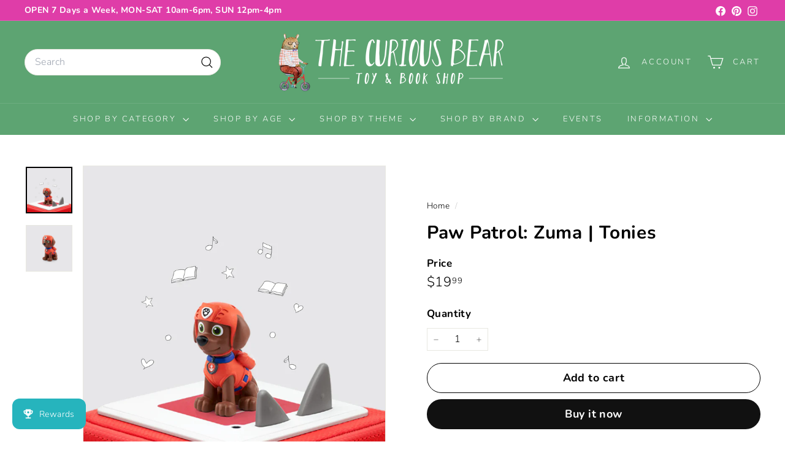

--- FILE ---
content_type: text/javascript
request_url: https://cdn.shopify.com/extensions/019bdff5-eef3-7c49-ae1b-81e36c5d86f5/bloy-408/assets/popup.bloy.js
body_size: 66722
content:
(()=>{"use strict";var e={694:(e,n,t)=>{t.d(n,{A:()=>l});var i=t(143),o=t.n(i),r=t(384),a=t.n(r)()(o());a.push([e.id,".BLOY-alert {\n    background-color: #ffffff;\n    box-shadow: rgba(0, 0, 0, 0.24) 0px 3px 8px;\n    padding: 14px 16px;\n}\n\n.BLOY-alert[data-position='popup'] {\n    border-radius: var(--bloy-popup-border-radius, 0);\n}\n\n.BLOY-alert__subscribe {\n    display: flex;\n    flex-direction: column;\n    gap: 20px;\n    text-align: center;\n    margin: 60px 0;\n}\n\n.BLOY-alert__subscribe-icon {\n    display: flex;\n    justify-content: center;\n    align-items: center;\n}\n\n.BLOY-alert__subscribe-title {\n    font-size: 14px;\n    font-weight: 600;\n    color: var(--bloy-text-color);\n}\n\n.BLOY-alert__subscribe-text {\n    font-size: 14px;\n    color: var(--bloy-text-color);\n}\n",""]);const l=a},842:(e,n,t)=>{t.d(n,{A:()=>l});var i=t(143),o=t.n(i),r=t(384),a=t.n(r)()(o());a.push([e.id,".BLOY-button {\n    display: flex;\n    align-items: center;\n    justify-content: center;\n    background: transparent;\n    border: none;\n    padding: 6px 12px;\n    font-weight: 400;\n    cursor: pointer;\n    text-align: center;\n    font-size: 14px;\n    border-radius: var(--bloy-popup-btn-border-radius, 0);\n}\n\n.BLOY-button svg {\n    stroke: unset;\n    fill: none;\n}\n\n.BLOY-button.BLOY-button--primary {\n    background: var(--bloy-primary-color);\n    color: #ffffff;\n}\n.BLOY-button.BLOY-button--primary:hover {\n    opacity: 0.7;\n}\n\n.BLOY-button.BLOY-button--primary svg {\n    fill: #ffffff;\n}\n\n.BLOY-button--icon {\n    line-height: 0;\n}\n\n.BLOY-button--icon svg,\n.BLOY-button--icon img {\n    margin-left: 6px;\n}\n\n.BLOY-button.BLOY-button--secondary {\n    background: #f4f4f4;\n    color: var(--bloy-primary-color);\n}\n\n.BLOY-button.BLOY-button--secondary svg {\n    fill: var(--bloy-primary-color);\n}\n\n.BLOY-button.BLOY-button--square {\n    min-width: 40px;\n    min-height: 40px;\n}\n\n.BLOY-button.BLOY-button--slim {\n    min-width: 70px;\n    min-height: 32px;\n    max-width: 86px;\n}\n\n.BLOY-button.BLOY-button--small {\n    min-width: 85px;\n    min-height: 32px;\n}\n\n.BLOY-button.BLOY-button--medium {\n    min-width: 95px;\n    min-height: 38px;\n}\n\n.BLOY-button.BLOY-button--large {\n    min-width: 105px;\n    min-height: 44px;\n}\n\n.BLOY-button.BLOY-button--fullWidth {\n    width: 100%;\n}\n\n.BLOY-button[disabled],\n.BLOY-button--inverse {\n    cursor: auto;\n    user-select: none;\n    pointer-events: none;\n}\n.BLOY-button.BLOY-button--primary[disabled] {\n    background: var(--bloy-disabled-color);\n}\n\n.BLOY-button.BLOY-button--secondary[disabled] {\n    color: var(--bloy-disabled-color);\n}\n\n.BLOY-button--inverse svg {\n    animation: bloyBtnLoading 1s infinite linear;\n}\n\n.BLOY-button-page--icontick {\n    color: #b5b5b5;\n}\n\n@keyframes bloyBtnLoading {\n    100% {\n        transform: rotate(1turn);\n    }\n}\n",""]);const l=a},717:(e,n,t)=>{t.d(n,{A:()=>l});var i=t(143),o=t.n(i),r=t(384),a=t.n(r)()(o());a.push([e.id,".BLOY-streak_overlay {\n    position: fixed;\n    top: 0;\n    left: 0;\n    width: 100vw;\n    height: 100vh;\n    background: rgba(0, 0, 0, 0.45);\n    display: flex;\n    align-items: center;\n    justify-content: center;\n    z-index: 9999;\n}\n\n.BLOY-streak_popup {\n    background: #ffffff;\n    padding: 32px 24px 28px;\n    width: 380px;\n    max-width: 92%;\n    text-align: center;\n    box-shadow: 0 12px 40px rgba(0, 0, 0, 0.25);\n    position: relative;\n    animation: popupFadeIn 0.3s ease;\n}\n\n.BLOY-close_btn {\n    position: absolute;\n    top: 12px;\n    right: 14px;\n    background: none;\n    border: none;\n    font-size: 22px;\n    color: #999;\n    cursor: pointer;\n    transition: color 0.2s ease;\n}\n.BLOY-close_btn:hover {\n    color: #000;\n}\n\n.BLOY-fire-icon {\n    display: flex;\n    justify-content: center;\n    align-items: center;\n    margin-bottom: 12px;\n}\n\n.BLOY-fire-icon svg {\n    width: 140px !important;\n    height: 140px !important;\n}\n\n.BLOY-fire_count {\n    position: absolute;\n    font-weight: 700;\n    color: #fff;\n    left: 50%;\n    transform: translate(-50%, -50%);\n    text-shadow: 0 2px 6px rgba(0, 0, 0, 0.3);\n}\n\n/* Popup thường */\n.BLOY-fire_count.default {\n    top: 27%;\n    font-size: 50px;\n}\n\n/* Popup hoàn thành */\n.BLOY-fire_count.completed {\n    top: 35%;\n    font-size: 50px;\n}\n\n.BLOY-streak_popup h2 {\n    font-size: 20px;\n    font-weight: 700;\n    color: #111;\n    margin: 8px 0;\n}\n\n.BLOY-streak_popup p {\n    color: #555;\n    font-size: 14px;\n    line-height: 1.5;\n    margin: 0 0 18px;\n}\n\n.BLOY-streak_days {\n    display: flex;\n    justify-content: space-between;\n    margin: 20px 0 24px;\n    gap: 8px;\n}\n\n.BLOY-streak_day__box {\n    flex: 1;\n    text-align: center;\n    position: relative;\n}\n\n.BLOY-day_icon__wrapper {\n    position: relative;\n    width: 38px;\n    height: 38px;\n    margin: 0 auto;\n}\n\n.BLOY-day_icon {\n    width: 100%;\n    height: 100%;\n    opacity: 0.6;\n}\n\n.BLOY-day_icon svg {\n    width: 42px !important;\n    height: 60px !important;\n}\n\n.BLOY-streak_day__box.claimed .BLOY-day_icon {\n    opacity: 1;\n    filter: drop-shadow(0 0 6px rgba(255, 152, 0, 0.6));\n}\n\n.BLOY-streak_day__box.claimable .BLOY-day_icon {\n    animation: pulse 1.4s infinite;\n    filter: drop-shadow(0 0 10px #ffb74d);\n    opacity: 1;\n}\n\n.BLOY-day_label {\n    position: absolute;\n    top: 91%;\n    left: 57%;\n    transform: translate(-50%, -50%);\n    font-weight: 600;\n    font-size: 14px;\n    color: white;\n    z-index: 1;\n    pointer-events: none;\n}\n\n.BLOY-day_value {\n    margin-top: 20px;\n    color: #000;\n    font-weight: 500;\n    font-size: 13px;\n}\n\n.BLOY-claim_btn {\n    background-color: #000;\n    color: #fff;\n    padding: 10px 24px;\n    border-radius: 10px;\n    border: none;\n    font-weight: 600;\n    cursor: pointer;\n    transition: all 0.2s ease;\n}\n.BLOY-claim_btn[disabled] {\n    opacity: 0.1;\n    cursor: not-allowed;\n}\n\n.BLOY-claim_btn:hover {\n    background-color: #222;\n    transform: translateY(-1px);\n}\n\n@keyframes pulse {\n    0% {\n        transform: scale(1);\n        filter: drop-shadow(0 0 4px #ffa726);\n    }\n    50% {\n        transform: scale(1.1);\n        filter: drop-shadow(0 0 12px #ffb74d);\n    }\n    100% {\n        transform: scale(1);\n        filter: drop-shadow(0 0 4px #ffa726);\n    }\n}\n\n/* Hiệu ứng xuất hiện popup */\n@keyframes popupFadeIn {\n    from {\n        opacity: 0;\n        transform: scale(0.9);\n    }\n    to {\n        opacity: 1;\n        transform: scale(1);\n    }\n}\n\n.BLOY-streak_bar__container {\n    display: flex;\n    align-items: center;\n    gap: 8px;\n}\n\n.BLOY-streak_bar__track {\n    flex: 1;\n    height: 8px;\n    background: #e8ebf9;\n    border-radius: 4px;\n    overflow: hidden;\n}\n\n.BLOY-streak_bar__inner {\n    height: 100%;\n    background: #91d0ff;\n    border-radius: 4px;\n    transition: width 0.3s ease-in-out;\n    display: block !important;\n}\n\n.BLOY-streak_bar__text {\n    font-size: 10px;\n    font-weight: 300;\n    color: #4f46e5;\n    white-space: nowrap;\n}\n\n.BLOY-streak_root {\n    position: relative;\n    top: 0;\n    left: 0;\n    width: 100vw;\n    height: 100vh;\n    z-index: 999999;\n    background: rgba(0, 0, 0, 0.5);\n    display: flex;\n    align-items: center;\n    justify-content: center;\n}\n",""]);const l=a},408:(e,n,t)=>{t.d(n,{A:()=>l});var i=t(143),o=t.n(i),r=t(384),a=t.n(r)()(o());a.push([e.id,".BLOY-popup__datepicker,\n.BLOY-popup__datepicker-value {\n    position: relative;\n}\n\n.BLOY-popup__datepicker-value svg,\n.BLOY-popup__datepicker-value img {\n    fill: none;\n    stroke: unset;\n    position: absolute;\n    left: 14px;\n    top: 50%;\n    transform: translateY(-50%);\n}\n\n.BLOY-popup__datepicker-value svg path {\n    fill: var(--bloy-text-color) !important;\n}\n\n.BLOY-popup__datepicker-value input[type='text'] {\n    font-size: 15px;\n    width: 100%;\n    padding: 10px 36px;\n    outline: none;\n    border-radius: var(--bloy-popup-btn-border-radius, 0);\n    color: var(--bloy-text-color);\n    border: 1px solid var(--bloy-text-color);\n}\n\n.BLOY-popup__datepicker-input {\n    position: absolute;\n    left: 0;\n    top: 0;\n    opacity: 0;\n    width: 100%;\n    padding: 10px;\n}\n\n.BLOY-popup__datepicker-value input::placeholder {\n    color: var(--bloy-text-color);\n}\n\n.BLOY-popup__datepicker input[type='date']::-webkit-calendar-picker-indicator {\n    position: absolute;\n    top: 0;\n    left: 0;\n    right: 0;\n    bottom: 0;\n    width: auto;\n    height: auto;\n    color: transparent;\n    background: transparent;\n}\n",""]);const l=a},97:(e,n,t)=>{t.d(n,{A:()=>l});var i=t(143),o=t.n(i),r=t(384),a=t.n(r)()(o());a.push([e.id,".BLOY-slider {\n    position: relative;\n    width: 100%;\n    height: 4px;\n    background-color: rgb(232 235 249);\n    border-radius: 5px;\n}\n\n.BLOY-slider__track {\n    display: block !important;\n    position: absolute;\n    height: 100%;\n    border-radius: 5px;\n}\n\n.BLOY-slider[data-caller='popup'] .BLOY-slider__track {\n    background-color: var(--bloy-primary-color);\n}\n\n.BLOY-slider[data-caller='page'] .BLOY-slider__track {\n    background-color: var(--bloy-wtr-modal-primary-color);\n}\n\n.BLOY-slider[data-caller='cart'] .BLOY-slider__track {\n    background-color: var(--bloy-cart-button-background-color);\n}\n\n.BLOY-slider__thumb {\n    display: block !important;\n    position: absolute;\n    top: 50%;\n    transform: translate(-50%, -50%);\n    width: 14px;\n    height: 14px;\n    border-radius: 50%;\n}\n\n.BLOY-slider[data-caller='popup'] .BLOY-slider__thumb {\n    background-color: var(--bloy-primary-color);\n}\n\n.BLOY-slider[data-caller='page'] .BLOY-slider__thumb {\n    background-color: var(--bloy-wtr-modal-primary-color);\n}\n\n.BLOY-slider[data-caller='cart'] .BLOY-slider__thumb {\n    background-color: var(--bloy-cart-button-background-color);\n}\n",""]);const l=a},89:(e,n,t)=>{t.d(n,{A:()=>l});var i=t(143),o=t.n(i),r=t(384),a=t.n(r)()(o());a.push([e.id,".BLOY-confirmation__checkbox_label {\n    font-size: 14px;\n}\n\n.BLOY-popup__referral_text {\n    font-size: 14px;\n    font-weight: 400;\n    color: var(--bloy-text-color);\n}\n\n.BLOY-popup__referral_navigator {\n    flex-direction: column;\n    align-items: flex-start;\n    gap: 4px;\n}\n\n.BLOY-popup__referral-program {\n    padding: 0px 2px 14px;\n}\n\n.BLOY-popup__referral-program-container {\n    cursor: pointer;\n    display: flex;\n    align-items: center;\n    justify-content: space-between;\n    padding: 10px 5px;\n}\n\n.BLOY-popup__referral-program-container:hover {\n    background: #f9f9f9;\n    border-radius: var(--bloy-popup-border-radius, 0);\n}\n\n.BLOY-popup__referral_rewards {\n    padding: 8px;\n}\n\n.BLOY-popup__referral_reward {\n    display: flex;\n    align-items: center;\n    gap: 10px;\n}\n\n.BLOY-popup__referral_reward_info {\n    display: flex;\n    flex-direction: column;\n}\n\n.BLOY-popup__referral_reward_info span {\n    font-size: 14px;\n}\n\n.BLOY-popup__referral_reward_receiver {\n    color: var(--bloy-text-color);\n    font-weight: 400;\n}\n\ndiv.BLOY-popup__referral_reward_value,\nspan.BLOY-popup__referral_completed_count {\n    color: var(--bloy-secondary-color);\n}\n\n.BLOY-popup__referral_reward_icon svg {\n    width: 20px;\n    height: 20px;\n}\n\n.BLOY-popup__referral_reward + .BLOY-popup__referral_reward {\n    margin-top: 12px;\n}\n\n.BLOY-popup__referral_url_container {\n    border: 1px solid #ccc;\n    margin-top: 6px;\n    display: flex;\n    border-top-right-radius: var(--bloy-popup-btn-border-radius, 0);\n    border-bottom-right-radius: var(--bloy-popup-btn-border-radius, 0);\n    border-radius: var(--bloy-popup-border-radius, 0);\n    overflow: hidden;\n}\n\n.BLOY-popup__referral_sharing_url,\n.BLOY-popup__referral_share_socials {\n    padding: 10px 0;\n}\n\n.BLOY-popup__referral_social_list {\n    margin-top: 6px;\n    display: flex;\n    gap: 4px;\n    justify-content: space-between;\n}\n\n.BLOY-popup__referral_url_input {\n    border: none;\n    padding: 8px 6px;\n    flex: 1;\n    outline: none;\n    outline-offset: unset;\n    box-shadow: none;\n}\n\n.BLOY-popup__referral_textarea {\n    display: flex;\n    flex-direction: column;\n    border-radius: var(--bloy-popup-border-radius, 0);\n}\n\n.BLOY-popup__referral_textarea + .BLOY-popup__referral_textarea {\n    margin: 10px 0 14px;\n}\n\n.BLOY-popup__referral_textarea textarea {\n    margin-top: 4px;\n    padding: 12px 8px 12px 12px;\n    width: 100%;\n    border: 1px solid var(--bloy-secondary-color);\n    border-radius: var(--bloy-popup-border-radius, 0);\n}\n\n.BLOY-referral__modal_overlay {\n    position: fixed;\n    top: 0;\n    left: 0;\n    width: 100%;\n    height: 100%;\n    background-color: rgba(0, 0, 0, 0.5);\n    z-index: 9999;\n    opacity: 0;\n    visibility: hidden;\n    transition: opacity 0.3s ease, visibility 0.3s ease;\n}\n\n.BLOY-referral__modal_overlay[data-open='true'] {\n    opacity: 1;\n    visibility: visible;\n}\n\n#BLOY-referral__modal {\n    position: fixed;\n    background-color: #fff;\n    border-radius: var(--bloy-popup-border-radius, 0);\n    width: 90%;\n    height: auto;\n    max-width: 400px;\n    max-height: 550px;\n    padding: 12px;\n    overflow-y: visible;\n    opacity: 0;\n    visibility: hidden;\n    transition: visibility 0.3s ease, opacity 0.3s ease;\n    top: 50%;\n    left: 50%;\n    transform: translate(-50%, -50%);\n    z-index: 2321321312321;\n}\n\n#BLOY-referral__modal[data-open='true'] {\n    transform: translate(-50%, -50%);\n    opacity: 1;\n    visibility: visible;\n}\n\n.BLOY-popup__referral_email_input,\n.BLOY-popup__referral_discount_input {\n    width: 100%;\n    padding: 10px;\n    outline: none;\n    outline-offset: unset;\n    box-shadow: none;\n    border-radius: var(--bloy-popup-border-radius, 0);\n    border: 1px solid #a4a4a4;\n}\n\n.BLOY-popup__referral_email_input_wrapper {\n    margin: 2px 0 14px;\n}\n\n.BLOY-popup__referral_discount_input {\n    margin: 2px 0 14px;\n}\n\n.BLOY-popup__referral_btn_group {\n    display: flex;\n    gap: 12px;\n}\n\n.BLOY-popup__referral_error {\n    color: #8e1f0b;\n    font-size: 14px;\n}\n\n.BLOY-popup__referral_success {\n    text-align: center;\n    color: #0c5132;\n    font-size: 14px;\n}\n\n.BLOY-popup__referral_social_item {\n    cursor: pointer;\n}\n",""]);const l=a},384:e=>{e.exports=function(e){var n=[];return n.toString=function(){return this.map((function(n){var t="",i=void 0!==n[5];return n[4]&&(t+="@supports (".concat(n[4],") {")),n[2]&&(t+="@media ".concat(n[2]," {")),i&&(t+="@layer".concat(n[5].length>0?" ".concat(n[5]):""," {")),t+=e(n),i&&(t+="}"),n[2]&&(t+="}"),n[4]&&(t+="}"),t})).join("")},n.i=function(e,t,i,o,r){"string"==typeof e&&(e=[[null,e,void 0]]);var a={};if(i)for(var l=0;l<this.length;l++){var s=this[l][0];null!=s&&(a[s]=!0)}for(var c=0;c<e.length;c++){var p=[].concat(e[c]);i&&a[p[0]]||(void 0!==r&&(void 0===p[5]||(p[1]="@layer".concat(p[5].length>0?" ".concat(p[5]):""," {").concat(p[1],"}")),p[5]=r),t&&(p[2]?(p[1]="@media ".concat(p[2]," {").concat(p[1],"}"),p[2]=t):p[2]=t),o&&(p[4]?(p[1]="@supports (".concat(p[4],") {").concat(p[1],"}"),p[4]=o):p[4]="".concat(o)),n.push(p))}},n}},143:e=>{e.exports=function(e){return e[1]}},252:e=>{var n=[];function t(e){for(var t=-1,i=0;i<n.length;i++)if(n[i].identifier===e){t=i;break}return t}function i(e,i){for(var r={},a=[],l=0;l<e.length;l++){var s=e[l],c=i.base?s[0]+i.base:s[0],p=r[c]||0,d="".concat(c," ").concat(p);r[c]=p+1;var u=t(d),_={css:s[1],media:s[2],sourceMap:s[3],supports:s[4],layer:s[5]};if(-1!==u)n[u].references++,n[u].updater(_);else{var h=o(_,i);i.byIndex=l,n.splice(l,0,{identifier:d,updater:h,references:1})}a.push(d)}return a}function o(e,n){var t=n.domAPI(n);t.update(e);return function(n){if(n){if(n.css===e.css&&n.media===e.media&&n.sourceMap===e.sourceMap&&n.supports===e.supports&&n.layer===e.layer)return;t.update(e=n)}else t.remove()}}e.exports=function(e,o){var r=i(e=e||[],o=o||{});return function(e){e=e||[];for(var a=0;a<r.length;a++){var l=t(r[a]);n[l].references--}for(var s=i(e,o),c=0;c<r.length;c++){var p=t(r[c]);0===n[p].references&&(n[p].updater(),n.splice(p,1))}r=s}}},559:e=>{var n={};e.exports=function(e,t){var i=function(e){if(void 0===n[e]){var t=document.querySelector(e);if(window.HTMLIFrameElement&&t instanceof window.HTMLIFrameElement)try{t=t.contentDocument.head}catch(e){t=null}n[e]=t}return n[e]}(e);if(!i)throw new Error("Couldn't find a style target. This probably means that the value for the 'insert' parameter is invalid.");i.appendChild(t)}},808:e=>{e.exports=function(e){var n=document.createElement("style");return e.setAttributes(n,e.attributes),e.insert(n,e.options),n}},512:e=>{e.exports=function(e,n){Object.keys(n).forEach((function(t){e.setAttribute(t,n[t])}))}},365:e=>{e.exports=function(e){if("undefined"==typeof document)return{update:function(){},remove:function(){}};var n=e.insertStyleElement(e);return{update:function(t){!function(e,n,t){var i="";t.supports&&(i+="@supports (".concat(t.supports,") {")),t.media&&(i+="@media ".concat(t.media," {"));var o=void 0!==t.layer;o&&(i+="@layer".concat(t.layer.length>0?" ".concat(t.layer):""," {")),i+=t.css,o&&(i+="}"),t.media&&(i+="}"),t.supports&&(i+="}");var r=t.sourceMap;r&&"undefined"!=typeof btoa&&(i+="\n/*# sourceMappingURL=data:application/json;base64,".concat(btoa(unescape(encodeURIComponent(JSON.stringify(r))))," */")),n.styleTagTransform(i,e,n.options)}(n,e,t)},remove:function(){!function(e){if(null===e.parentNode)return!1;e.parentNode.removeChild(e)}(n)}}}},333:e=>{e.exports=function(e,n){if(n.styleSheet)n.styleSheet.cssText=e;else{for(;n.firstChild;)n.removeChild(n.firstChild);n.appendChild(document.createTextNode(e))}}}},n={};function t(i){var o=n[i];if(void 0!==o)return o.exports;var r=n[i]={id:i,exports:{}};return e[i](r,r.exports,t),r.exports}t.n=e=>{var n=e&&e.__esModule?()=>e.default:()=>e;return t.d(n,{a:n}),n},t.d=(e,n)=>{for(var i in n)t.o(n,i)&&!t.o(e,i)&&Object.defineProperty(e,i,{enumerable:!0,get:n[i]})},t.o=(e,n)=>Object.prototype.hasOwnProperty.call(e,n);var i,o,r,a,l,s,c,p,d,u,_,h={},C=[],f=/acit|ex(?:s|g|n|p|$)|rph|grid|ows|mnc|ntw|ine[ch]|zoo|^ord|itera/i,m=Array.isArray;function g(e,n){for(var t in n)e[t]=n[t];return e}function y(e){e&&e.parentNode&&e.parentNode.removeChild(e)}function v(e,n,t){var o,r,a,l={};for(a in n)"key"==a?o=n[a]:"ref"==a?r=n[a]:l[a]=n[a];if(arguments.length>2&&(l.children=arguments.length>3?i.call(arguments,2):t),"function"==typeof e&&null!=e.defaultProps)for(a in e.defaultProps)void 0===l[a]&&(l[a]=e.defaultProps[a]);return w(e,l,o,r,null)}function w(e,n,t,i,a){var l={type:e,props:n,key:t,ref:i,__k:null,__:null,__b:0,__e:null,__d:void 0,__c:null,constructor:void 0,__v:null==a?++r:a,__i:-1,__u:0};return null==a&&null!=o.vnode&&o.vnode(l),l}function L(e){return e.children}function B(e,n){this.props=e,this.context=n}function b(e,n){if(null==n)return e.__?b(e.__,e.__i+1):null;for(var t;n<e.__k.length;n++)if(null!=(t=e.__k[n])&&null!=t.__e)return t.__e;return"function"==typeof e.type?b(e):null}function O(e){var n,t;if(null!=(e=e.__)&&null!=e.__c){for(e.__e=e.__c.base=null,n=0;n<e.__k.length;n++)if(null!=(t=e.__k[n])&&null!=t.__e){e.__e=e.__c.base=t.__e;break}return O(e)}}function x(e){(!e.__d&&(e.__d=!0)&&a.push(e)&&!k.__r++||l!==o.debounceRendering)&&((l=o.debounceRendering)||s)(k)}function k(){var e,n,t,i,r,l,s,p;for(a.sort(c);e=a.shift();)e.__d&&(n=a.length,i=void 0,l=(r=(t=e).__v).__e,s=[],p=[],t.__P&&((i=g({},r)).__v=r.__v+1,o.vnode&&o.vnode(i),P(t.__P,i,r,t.__n,t.__P.namespaceURI,32&r.__u?[l]:null,s,null==l?b(r):l,!!(32&r.__u),p),i.__v=r.__v,i.__.__k[i.__i]=i,Z(s,i,p),i.__e!=l&&O(i)),a.length>n&&a.sort(c));k.__r=0}function Y(e,n,t,i,o,r,a,l,s,c,p){var d,u,_,f,m,g=i&&i.__k||C,y=n.length;for(t.__d=s,N(t,n,g),s=t.__d,d=0;d<y;d++)null!=(_=t.__k[d])&&(u=-1===_.__i?h:g[_.__i]||h,_.__i=d,P(e,_,u,o,r,a,l,s,c,p),f=_.__e,_.ref&&u.ref!=_.ref&&(u.ref&&U(u.ref,null,_),p.push(_.ref,_.__c||f,_)),null==m&&null!=f&&(m=f),65536&_.__u||u.__k===_.__k?s=M(_,s,e):"function"==typeof _.type&&void 0!==_.__d?s=_.__d:f&&(s=f.nextSibling),_.__d=void 0,_.__u&=-196609);t.__d=s,t.__e=m}function N(e,n,t){var i,o,r,a,l,s=n.length,c=t.length,p=c,d=0;for(e.__k=[],i=0;i<s;i++)null!=(o=n[i])&&"boolean"!=typeof o&&"function"!=typeof o?(a=i+d,(o=e.__k[i]="string"==typeof o||"number"==typeof o||"bigint"==typeof o||o.constructor==String?w(null,o,null,null,null):m(o)?w(L,{children:o},null,null,null):void 0===o.constructor&&o.__b>0?w(o.type,o.props,o.key,o.ref?o.ref:null,o.__v):o).__=e,o.__b=e.__b+1,r=null,-1!==(l=o.__i=T(o,t,a,p))&&(p--,(r=t[l])&&(r.__u|=131072)),null==r||null===r.__v?(-1==l&&d--,"function"!=typeof o.type&&(o.__u|=65536)):l!==a&&(l==a-1?d--:l==a+1?d++:(l>a?d--:d++,o.__u|=65536))):o=e.__k[i]=null;if(p)for(i=0;i<c;i++)null!=(r=t[i])&&!(131072&r.__u)&&(r.__e==e.__d&&(e.__d=b(r)),E(r,r))}function M(e,n,t){var i,o;if("function"==typeof e.type){for(i=e.__k,o=0;i&&o<i.length;o++)i[o]&&(i[o].__=e,n=M(i[o],n,t));return n}e.__e!=n&&(n&&e.type&&!t.contains(n)&&(n=b(e)),t.insertBefore(e.__e,n||null),n=e.__e);do{n=n&&n.nextSibling}while(null!=n&&8===n.nodeType);return n}function S(e,n){return n=n||[],null==e||"boolean"==typeof e||(m(e)?e.some((function(e){S(e,n)})):n.push(e)),n}function T(e,n,t,i){var o=e.key,r=e.type,a=t-1,l=t+1,s=n[t];if(null===s||s&&o==s.key&&r===s.type&&!(131072&s.__u))return t;if(i>(null==s||131072&s.__u?0:1))for(;a>=0||l<n.length;){if(a>=0){if((s=n[a])&&!(131072&s.__u)&&o==s.key&&r===s.type)return a;a--}if(l<n.length){if((s=n[l])&&!(131072&s.__u)&&o==s.key&&r===s.type)return l;l++}}return-1}function A(e,n,t){"-"===n[0]?e.setProperty(n,null==t?"":t):e[n]=null==t?"":"number"!=typeof t||f.test(n)?t:t+"px"}function V(e,n,t,i,o){var r;e:if("style"===n)if("string"==typeof t)e.style.cssText=t;else{if("string"==typeof i&&(e.style.cssText=i=""),i)for(n in i)t&&n in t||A(e.style,n,"");if(t)for(n in t)i&&t[n]===i[n]||A(e.style,n,t[n])}else if("o"===n[0]&&"n"===n[1])r=n!==(n=n.replace(/(PointerCapture)$|Capture$/i,"$1")),n=n.toLowerCase()in e||"onFocusOut"===n||"onFocusIn"===n?n.toLowerCase().slice(2):n.slice(2),e.l||(e.l={}),e.l[n+r]=t,t?i?t.u=i.u:(t.u=p,e.addEventListener(n,r?u:d,r)):e.removeEventListener(n,r?u:d,r);else{if("http://www.w3.org/2000/svg"==o)n=n.replace(/xlink(H|:h)/,"h").replace(/sName$/,"s");else if("width"!=n&&"height"!=n&&"href"!=n&&"list"!=n&&"form"!=n&&"tabIndex"!=n&&"download"!=n&&"rowSpan"!=n&&"colSpan"!=n&&"role"!=n&&"popover"!=n&&n in e)try{e[n]=null==t?"":t;break e}catch(e){}"function"==typeof t||(null==t||!1===t&&"-"!==n[4]?e.removeAttribute(n):e.setAttribute(n,"popover"==n&&1==t?"":t))}}function H(e){return function(n){if(this.l){var t=this.l[n.type+e];if(null==n.t)n.t=p++;else if(n.t<t.u)return;return t(o.event?o.event(n):n)}}}function P(e,n,t,i,r,a,l,s,c,p){var d,u,_,h,C,f,y,v,w,b,O,x,k,N,M,S,T=n.type;if(void 0!==n.constructor)return null;128&t.__u&&(c=!!(32&t.__u),a=[s=n.__e=t.__e]),(d=o.__b)&&d(n);e:if("function"==typeof T)try{if(v=n.props,w="prototype"in T&&T.prototype.render,b=(d=T.contextType)&&i[d.__c],O=d?b?b.props.value:d.__:i,t.__c?y=(u=n.__c=t.__c).__=u.__E:(w?n.__c=u=new T(v,O):(n.__c=u=new B(v,O),u.constructor=T,u.render=I),b&&b.sub(u),u.props=v,u.state||(u.state={}),u.context=O,u.__n=i,_=u.__d=!0,u.__h=[],u._sb=[]),w&&null==u.__s&&(u.__s=u.state),w&&null!=T.getDerivedStateFromProps&&(u.__s==u.state&&(u.__s=g({},u.__s)),g(u.__s,T.getDerivedStateFromProps(v,u.__s))),h=u.props,C=u.state,u.__v=n,_)w&&null==T.getDerivedStateFromProps&&null!=u.componentWillMount&&u.componentWillMount(),w&&null!=u.componentDidMount&&u.__h.push(u.componentDidMount);else{if(w&&null==T.getDerivedStateFromProps&&v!==h&&null!=u.componentWillReceiveProps&&u.componentWillReceiveProps(v,O),!u.__e&&(null!=u.shouldComponentUpdate&&!1===u.shouldComponentUpdate(v,u.__s,O)||n.__v===t.__v)){for(n.__v!==t.__v&&(u.props=v,u.state=u.__s,u.__d=!1),n.__e=t.__e,n.__k=t.__k,n.__k.some((function(e){e&&(e.__=n)})),x=0;x<u._sb.length;x++)u.__h.push(u._sb[x]);u._sb=[],u.__h.length&&l.push(u);break e}null!=u.componentWillUpdate&&u.componentWillUpdate(v,u.__s,O),w&&null!=u.componentDidUpdate&&u.__h.push((function(){u.componentDidUpdate(h,C,f)}))}if(u.context=O,u.props=v,u.__P=e,u.__e=!1,k=o.__r,N=0,w){for(u.state=u.__s,u.__d=!1,k&&k(n),d=u.render(u.props,u.state,u.context),M=0;M<u._sb.length;M++)u.__h.push(u._sb[M]);u._sb=[]}else do{u.__d=!1,k&&k(n),d=u.render(u.props,u.state,u.context),u.state=u.__s}while(u.__d&&++N<25);u.state=u.__s,null!=u.getChildContext&&(i=g(g({},i),u.getChildContext())),w&&!_&&null!=u.getSnapshotBeforeUpdate&&(f=u.getSnapshotBeforeUpdate(h,C)),Y(e,m(S=null!=d&&d.type===L&&null==d.key?d.props.children:d)?S:[S],n,t,i,r,a,l,s,c,p),u.base=n.__e,n.__u&=-161,u.__h.length&&l.push(u),y&&(u.__E=u.__=null)}catch(e){if(n.__v=null,c||null!=a){for(n.__u|=c?160:32;s&&8===s.nodeType&&s.nextSibling;)s=s.nextSibling;a[a.indexOf(s)]=null,n.__e=s}else n.__e=t.__e,n.__k=t.__k;o.__e(e,n,t)}else null==a&&n.__v===t.__v?(n.__k=t.__k,n.__e=t.__e):n.__e=D(t.__e,n,t,i,r,a,l,c,p);(d=o.diffed)&&d(n)}function Z(e,n,t){n.__d=void 0;for(var i=0;i<t.length;i++)U(t[i],t[++i],t[++i]);o.__c&&o.__c(n,e),e.some((function(n){try{e=n.__h,n.__h=[],e.some((function(e){e.call(n)}))}catch(e){o.__e(e,n.__v)}}))}function D(e,n,t,r,a,l,s,c,p){var d,u,_,C,f,g,v,w=t.props,L=n.props,B=n.type;if("svg"===B?a="http://www.w3.org/2000/svg":"math"===B?a="http://www.w3.org/1998/Math/MathML":a||(a="http://www.w3.org/1999/xhtml"),null!=l)for(d=0;d<l.length;d++)if((f=l[d])&&"setAttribute"in f==!!B&&(B?f.localName===B:3===f.nodeType)){e=f,l[d]=null;break}if(null==e){if(null===B)return document.createTextNode(L);e=document.createElementNS(a,B,L.is&&L),c&&(o.__m&&o.__m(n,l),c=!1),l=null}if(null===B)w===L||c&&e.data===L||(e.data=L);else{if(l=l&&i.call(e.childNodes),w=t.props||h,!c&&null!=l)for(w={},d=0;d<e.attributes.length;d++)w[(f=e.attributes[d]).name]=f.value;for(d in w)if(f=w[d],"children"==d);else if("dangerouslySetInnerHTML"==d)_=f;else if(!(d in L)){if("value"==d&&"defaultValue"in L||"checked"==d&&"defaultChecked"in L)continue;V(e,d,null,f,a)}for(d in L)f=L[d],"children"==d?C=f:"dangerouslySetInnerHTML"==d?u=f:"value"==d?g=f:"checked"==d?v=f:c&&"function"!=typeof f||w[d]===f||V(e,d,f,w[d],a);if(u)c||_&&(u.__html===_.__html||u.__html===e.innerHTML)||(e.innerHTML=u.__html),n.__k=[];else if(_&&(e.innerHTML=""),Y(e,m(C)?C:[C],n,t,r,"foreignObject"===B?"http://www.w3.org/1999/xhtml":a,l,s,l?l[0]:t.__k&&b(t,0),c,p),null!=l)for(d=l.length;d--;)y(l[d]);c||(d="value","progress"===B&&null==g?e.removeAttribute("value"):void 0!==g&&(g!==e[d]||"progress"===B&&!g||"option"===B&&g!==w[d])&&V(e,d,g,w[d],a),d="checked",void 0!==v&&v!==e[d]&&V(e,d,v,w[d],a))}return e}function U(e,n,t){try{if("function"==typeof e){var i="function"==typeof e.__u;i&&e.__u(),i&&null==n||(e.__u=e(n))}else e.current=n}catch(e){o.__e(e,t)}}function E(e,n,t){var i,r;if(o.unmount&&o.unmount(e),(i=e.ref)&&(i.current&&i.current!==e.__e||U(i,null,n)),null!=(i=e.__c)){if(i.componentWillUnmount)try{i.componentWillUnmount()}catch(e){o.__e(e,n)}i.base=i.__P=null}if(i=e.__k)for(r=0;r<i.length;r++)i[r]&&E(i[r],n,t||"function"!=typeof e.type);t||y(e.__e),e.__c=e.__=e.__e=e.__d=void 0}function I(e,n,t){return this.constructor(e,t)}function j(e,n,t){var r,a,l,s;o.__&&o.__(e,n),a=(r="function"==typeof t)?null:t&&t.__k||n.__k,l=[],s=[],P(n,e=(!r&&t||n).__k=v(L,null,[e]),a||h,h,n.namespaceURI,!r&&t?[t]:a?null:n.firstChild?i.call(n.childNodes):null,l,!r&&t?t:a?a.__e:n.firstChild,r,s),Z(l,e,s)}function F(e,n){var t={__c:n="__cC"+_++,__:e,Consumer:function(e,n){return e.children(n)},Provider:function(e){var t,i;return this.getChildContext||(t=[],(i={})[n]=this,this.getChildContext=function(){return i},this.componentWillUnmount=function(){t=null},this.shouldComponentUpdate=function(e){this.props.value!==e.value&&t.some((function(e){e.__e=!0,x(e)}))},this.sub=function(e){t.push(e);var n=e.componentWillUnmount;e.componentWillUnmount=function(){t&&t.splice(t.indexOf(e),1),n&&n.call(e)}}),e.children}};return t.Provider.__=t.Consumer.contextType=t}i=C.slice,o={__e:function(e,n,t,i){for(var o,r,a;n=n.__;)if((o=n.__c)&&!o.__)try{if((r=o.constructor)&&null!=r.getDerivedStateFromError&&(o.setState(r.getDerivedStateFromError(e)),a=o.__d),null!=o.componentDidCatch&&(o.componentDidCatch(e,i||{}),a=o.__d),a)return o.__E=o}catch(n){e=n}throw e}},r=0,B.prototype.setState=function(e,n){var t;t=null!=this.__s&&this.__s!==this.state?this.__s:this.__s=g({},this.state),"function"==typeof e&&(e=e(g({},t),this.props)),e&&g(t,e),null!=e&&this.__v&&(n&&this._sb.push(n),x(this))},B.prototype.forceUpdate=function(e){this.__v&&(this.__e=!0,e&&this.__h.push(e),x(this))},B.prototype.render=L,a=[],s="function"==typeof Promise?Promise.prototype.then.bind(Promise.resolve()):setTimeout,c=function(e,n){return e.__v.__b-n.__v.__b},k.__r=0,p=0,d=H(!1),u=H(!0),_=0;var $,R,z,W,J=0,q=[],K=o,G=K.__b,X=K.__r,Q=K.diffed,ee=K.__c,ne=K.unmount,te=K.__;function ie(e,n){K.__h&&K.__h(R,e,J||n),J=0;var t=R.__H||(R.__H={__:[],__h:[]});return e>=t.__.length&&t.__.push({}),t.__[e]}function oe(e){return J=1,re(me,e)}function re(e,n,t){var i=ie($++,2);if(i.t=e,!i.__c&&(i.__=[t?t(n):me(void 0,n),function(e){var n=i.__N?i.__N[0]:i.__[0],t=i.t(n,e);n!==t&&(i.__N=[t,i.__[1]],i.__c.setState({}))}],i.__c=R,!R.u)){var o=function(e,n,t){if(!i.__c.__H)return!0;var o=i.__c.__H.__.filter((function(e){return!!e.__c}));if(o.every((function(e){return!e.__N})))return!r||r.call(this,e,n,t);var a=!1;return o.forEach((function(e){if(e.__N){var n=e.__[0];e.__=e.__N,e.__N=void 0,n!==e.__[0]&&(a=!0)}})),!(!a&&i.__c.props===e)&&(!r||r.call(this,e,n,t))};R.u=!0;var r=R.shouldComponentUpdate,a=R.componentWillUpdate;R.componentWillUpdate=function(e,n,t){if(this.__e){var i=r;r=void 0,o(e,n,t),r=i}a&&a.call(this,e,n,t)},R.shouldComponentUpdate=o}return i.__N||i.__}function ae(e,n){var t=ie($++,3);!K.__s&&fe(t.__H,n)&&(t.__=e,t.i=n,R.__H.__h.push(t))}function le(e){return J=5,se((function(){return{current:e}}),[])}function se(e,n){var t=ie($++,7);return fe(t.__H,n)&&(t.__=e(),t.__H=n,t.__h=e),t.__}function ce(e,n){return J=8,se((function(){return e}),n)}function pe(e){var n=R.context[e.__c],t=ie($++,9);return t.c=e,n?(null==t.__&&(t.__=!0,n.sub(R)),n.props.value):e.__}function de(){for(var e;e=q.shift();)if(e.__P&&e.__H)try{e.__H.__h.forEach(he),e.__H.__h.forEach(Ce),e.__H.__h=[]}catch(n){e.__H.__h=[],K.__e(n,e.__v)}}K.__b=function(e){R=null,G&&G(e)},K.__=function(e,n){e&&n.__k&&n.__k.__m&&(e.__m=n.__k.__m),te&&te(e,n)},K.__r=function(e){X&&X(e),$=0;var n=(R=e.__c).__H;n&&(z===R?(n.__h=[],R.__h=[],n.__.forEach((function(e){e.__N&&(e.__=e.__N),e.i=e.__N=void 0}))):(n.__h.forEach(he),n.__h.forEach(Ce),n.__h=[],$=0)),z=R},K.diffed=function(e){Q&&Q(e);var n=e.__c;n&&n.__H&&(n.__H.__h.length&&(1!==q.push(n)&&W===K.requestAnimationFrame||((W=K.requestAnimationFrame)||_e)(de)),n.__H.__.forEach((function(e){e.i&&(e.__H=e.i),e.i=void 0}))),z=R=null},K.__c=function(e,n){n.some((function(e){try{e.__h.forEach(he),e.__h=e.__h.filter((function(e){return!e.__||Ce(e)}))}catch(t){n.some((function(e){e.__h&&(e.__h=[])})),n=[],K.__e(t,e.__v)}})),ee&&ee(e,n)},K.unmount=function(e){ne&&ne(e);var n,t=e.__c;t&&t.__H&&(t.__H.__.forEach((function(e){try{he(e)}catch(e){n=e}})),t.__H=void 0,n&&K.__e(n,t.__v))};var ue="function"==typeof requestAnimationFrame;function _e(e){var n,t=function(){clearTimeout(i),ue&&cancelAnimationFrame(n),setTimeout(e)},i=setTimeout(t,100);ue&&(n=requestAnimationFrame(t))}function he(e){var n=R,t=e.__c;"function"==typeof t&&(e.__c=void 0,t()),R=n}function Ce(e){var n=R;e.__c=e.__(),R=n}function fe(e,n){return!e||e.length!==n.length||n.some((function(n,t){return n!==e[t]}))}function me(e,n){return"function"==typeof n?n(e):n}var ge=0;Array.isArray;function ye(e,n,t,i,r,a){n||(n={});var l,s,c=n;"ref"in n&&(l=n.ref,delete n.ref);var p={type:e,props:c,key:t,ref:l,__k:null,__:null,__b:0,__e:null,__d:void 0,__c:null,constructor:void 0,__v:--ge,__i:-1,__u:0,__source:r,__self:a};if("function"==typeof e&&(l=e.defaultProps))for(s in l)void 0===c[s]&&(c[s]=l[s]);return o.vnode&&o.vnode(p),p}const ve=F();function we({children:e}){const[n,t]=oe(["/"]),[i,o]=oe({pathname:"/",data:null}),r={router:i,navigate:(e,i=null)=>{e<0?(t((n=>"/confetti"===n[n.length+(e-1)]?n.slice(0,n.length+(e-1)):n.slice(0,n.length+e))),o((()=>"/confetti"===n[n.length+(e-1)]?{pathname:n[n.length+(e-2)],data:i}:{pathname:n[n.length+(e-1)],data:i}))):("/"===e?t(["/"]):n?.length>0&&n[n.length-1]!==e&&t((n=>[...n,e])),o({pathname:e,data:i}))},updateCurrentTier:e=>{o((n=>({...n,data:e})))}};return ye(ve.Provider,{value:r,children:e})}const Le=ye("svg",{width:"20",height:"20",viewBox:"0 0 20 20",fill:"none",xmlns:"http://www.w3.org/2000/svg",children:ye("path",{d:"M17.5 5.83333L7.5 15.8333L2.91667 11.25L4.09167 10.075L7.5 13.475L16.325 4.65833L17.5 5.83333Z",fill:"currentColor"})}),Be=ye("svg",{xmlns:"http://www.w3.org/2000/svg",width:"24",height:"24",viewBox:"0 0 21 20",fill:"none",children:ye("path",{d:"M10.5 1.875C6.01333 1.875 2.375 5.51333 2.375 10C2.375 14.4867 6.01333 18.125 10.5 18.125V16.0942C9.29492 16.094 8.11695 15.7365 7.11504 15.0669C6.11312 14.3973 5.33225 13.4456 4.87117 12.3323C4.41008 11.2189 4.28948 9.99379 4.52462 8.81188C4.75976 7.62996 5.34008 6.54431 6.1922 5.6922C7.04431 4.84008 8.12996 4.25976 9.31188 4.02462C10.4938 3.78948 11.7189 3.91008 12.8323 4.37117C13.9456 4.83225 14.8973 5.61312 15.5669 6.61504C16.2365 7.61695 16.594 8.79492 16.5942 10H18.625C18.625 5.51333 14.9867 1.875 10.5 1.875Z",fill:"#E3E3E3"})}),be=ye("svg",{width:"16",height:"16",viewBox:"0 0 16 16",fill:"none",xmlns:"http://www.w3.org/2000/svg",children:[ye("g",{"clip-path":"url(#clip0_332_2427)",children:ye("path",{d:"M8.2 9.6C7.97333 9.6 7.78347 9.5232 7.6304 9.3696C7.4768 9.21653 7.4 9.02667 7.4 8.8C7.4 8.57333 7.4768 8.3832 7.6304 8.2296C7.78347 8.07653 7.97333 8 8.2 8C8.42667 8 8.6168 8.07653 8.7704 8.2296C8.92347 8.3832 9 8.57333 9 8.8C9 9.02667 8.92347 9.21653 8.7704 9.3696C8.6168 9.5232 8.42667 9.6 8.2 9.6ZM5 9.6C4.77333 9.6 4.5832 9.5232 4.4296 9.3696C4.27653 9.21653 4.2 9.02667 4.2 8.8C4.2 8.57333 4.27653 8.3832 4.4296 8.2296C4.5832 8.07653 4.77333 8 5 8C5.22667 8 5.4168 8.07653 5.5704 8.2296C5.72347 8.3832 5.8 8.57333 5.8 8.8C5.8 9.02667 5.72347 9.21653 5.5704 9.3696C5.4168 9.5232 5.22667 9.6 5 9.6ZM11.4 9.6C11.1733 9.6 10.9835 9.5232 10.8304 9.3696C10.6768 9.21653 10.6 9.02667 10.6 8.8C10.6 8.57333 10.6768 8.3832 10.8304 8.2296C10.9835 8.07653 11.1733 8 11.4 8C11.6267 8 11.8165 8.07653 11.9696 8.2296C12.1232 8.3832 12.2 8.57333 12.2 8.8C12.2 9.02667 12.1232 9.21653 11.9696 9.3696C11.8165 9.5232 11.6267 9.6 11.4 9.6ZM8.2 12.8C7.97333 12.8 7.78347 12.7232 7.6304 12.5696C7.4768 12.4165 7.4 12.2267 7.4 12C7.4 11.7733 7.4768 11.5835 7.6304 11.4304C7.78347 11.2768 7.97333 11.2 8.2 11.2C8.42667 11.2 8.6168 11.2768 8.7704 11.4304C8.92347 11.5835 9 11.7733 9 12C9 12.2267 8.92347 12.4165 8.7704 12.5696C8.6168 12.7232 8.42667 12.8 8.2 12.8ZM5 12.8C4.77333 12.8 4.5832 12.7232 4.4296 12.5696C4.27653 12.4165 4.2 12.2267 4.2 12C4.2 11.7733 4.27653 11.5835 4.4296 11.4304C4.5832 11.2768 4.77333 11.2 5 11.2C5.22667 11.2 5.4168 11.2768 5.5704 11.4304C5.72347 11.5835 5.8 11.7733 5.8 12C5.8 12.2267 5.72347 12.4165 5.5704 12.5696C5.4168 12.7232 5.22667 12.8 5 12.8ZM11.4 12.8C11.1733 12.8 10.9835 12.7232 10.8304 12.5696C10.6768 12.4165 10.6 12.2267 10.6 12C10.6 11.7733 10.6768 11.5835 10.8304 11.4304C10.9835 11.2768 11.1733 11.2 11.4 11.2C11.6267 11.2 11.8165 11.2768 11.9696 11.4304C12.1232 11.5835 12.2 11.7733 12.2 12C12.2 12.2267 12.1232 12.4165 11.9696 12.5696C11.8165 12.7232 11.6267 12.8 11.4 12.8ZM2.6 16C2.16 16 1.7832 15.8435 1.4696 15.5304C1.15653 15.2168 1 14.84 1 14.4V3.2C1 2.76 1.15653 2.38347 1.4696 2.0704C1.7832 1.7568 2.16 1.6 2.6 1.6H3.4V0H5V1.6H11.4V0H13V1.6H13.8C14.24 1.6 14.6168 1.7568 14.9304 2.0704C15.2435 2.38347 15.4 2.76 15.4 3.2V14.4C15.4 14.84 15.2435 15.2168 14.9304 15.5304C14.6168 15.8435 14.24 16 13.8 16H2.6ZM2.6 14.4H13.8V6.4H2.6V14.4Z",fill:"#AAAAAA"})}),ye("defs",{children:ye("clipPath",{id:"clip0_332_2427",children:ye("rect",{width:"16",height:"16",fill:"white"})})})]}),Oe=ye("svg",{width:"38",height:"35",viewBox:"0 0 38 35",fill:"none",xmlns:"http://www.w3.org/2000/svg",children:ye("path",{"fill-rule":"evenodd","clip-rule":"evenodd",d:"M28.2251 2.36736C27.2874 1.43001 26.0159 0.903431 24.6901 0.903431C23.3643 0.903431 22.0927 1.43001 21.1551 2.36736L18.7984 4.72403C18.6984 4.82403 18.6017 4.92736 18.5117 5.03403C18.4211 4.92675 18.326 4.82333 18.2267 4.72403L15.8667 2.36736C15.4082 1.87886 14.8562 1.4875 14.2435 1.21651C13.6308 0.945515 12.9698 0.80043 12.2999 0.789867C11.63 0.779305 10.9649 0.90348 10.3439 1.15502C9.72292 1.40656 9.15884 1.78033 8.68515 2.25413C8.21146 2.72793 7.83783 3.2921 7.58643 3.91312C7.33504 4.53415 7.21102 5.19936 7.22174 5.86925C7.23246 6.53914 7.37771 7.20005 7.64884 7.81271C7.91998 8.42537 8.31147 8.9773 8.80008 9.4357L10.2617 10.9024H0.666748V20.9024H4.00008V34.2357H34.0001V20.9024H37.3334V10.9024H26.7617L28.2251 9.43736C29.1624 8.49972 29.689 7.22818 29.689 5.90236C29.689 4.57654 29.1624 3.305 28.2251 2.36736ZM23.5117 9.4357L25.8684 7.07903C26.172 6.76469 26.34 6.34369 26.3362 5.90669C26.3324 5.4697 26.1571 5.05168 25.8481 4.74267C25.5391 4.43365 25.1211 4.25837 24.6841 4.25457C24.2471 4.25078 23.8261 4.41877 23.5117 4.72236L21.1551 7.07903C20.8515 7.39337 20.6835 7.81437 20.6873 8.25137C20.6911 8.68836 20.8664 9.10638 21.1754 9.41539C21.4844 9.72441 21.9024 9.89969 22.3394 9.90349C22.7764 9.90728 23.1974 9.73929 23.5117 9.4357ZM15.8684 7.07903L13.5117 4.72403C13.358 4.56485 13.1741 4.43788 12.9708 4.35053C12.7674 4.26318 12.5487 4.2172 12.3274 4.21528C12.1061 4.21336 11.8867 4.25553 11.6818 4.33933C11.477 4.42313 11.2909 4.54688 11.1344 4.70337C10.9779 4.85986 10.8542 5.04595 10.7704 5.25077C10.6866 5.4556 10.6444 5.67507 10.6463 5.89637C10.6483 6.11766 10.6942 6.33636 10.7816 6.5397C10.8689 6.74304 10.9959 6.92695 11.1551 7.0807L13.5117 9.43736C13.6655 9.59655 13.8494 9.72352 14.0527 9.81087C14.2561 9.89821 14.4748 9.94419 14.6961 9.94611C14.9174 9.94804 15.1368 9.90587 15.3417 9.82207C15.5465 9.73827 15.7326 9.61451 15.8891 9.45802C16.0456 9.30153 16.1693 9.11545 16.2531 8.91062C16.3369 8.70579 16.3791 8.48633 16.3772 8.26503C16.3752 8.04373 16.3293 7.82503 16.2419 7.62169C16.1546 7.41835 16.0276 7.23277 15.8684 7.07903ZM34.0001 14.2357V17.569H4.00008V14.2357H34.0001ZM20.5284 20.9024H30.6667V30.9024H20.5284V20.9024ZM17.4717 20.9024V30.9024H7.33342V20.9024H17.4717Z",fill:"#212529"})}),xe=ye("svg",{width:"24",height:"24",viewBox:"0 0 24 24",fill:"none",xmlns:"http://www.w3.org/2000/svg",children:ye("path",{d:"M22 10.87L19.26 9.28001C19.5 9.07001 19.73 8.80001 19.9 8.50001C20.73 7.07001 20.24 5.23001 18.8 4.40001C17.94 3.90001 16.93 3.90001 16.08 4.26001L16.09 4.25001L15.21 4.64001L15.1 3.68001L15.09 3.69001C15 2.78001 14.47 1.90001 13.61 1.40001C12.9182 1.00475 12.0984 0.898569 11.3287 1.10456C10.5591 1.31055 9.90187 1.81205 9.5 2.50001C9.33 2.80001 9.22 3.13001 9.16 3.45001L6.41 1.87001C5.45 1.32001 4.23 1.64001 3.68 2.60001L2.18 5.20001C2.11411 5.31338 2.0714 5.43871 2.05435 5.56872C2.03729 5.69874 2.04624 5.83084 2.08066 5.95737C2.11508 6.0839 2.1743 6.20232 2.25487 6.30578C2.33544 6.40923 2.43576 6.49565 2.55 6.56001L4.28 7.56001L8.5 10H2V20C2 20.5304 2.21071 21.0392 2.58579 21.4142C2.96086 21.7893 3.46957 22 4 22H20C21.11 22 22 21.11 22 20V14.87L22.73 13.6C23.28 12.64 22.96 11.42 22 10.87ZM16.44 6.50001C16.71 6.00001 17.33 5.86001 17.8 6.13001C18.28 6.41001 18.45 7.00001 18.17 7.50001C17.89 8.00001 17.28 8.14001 16.8 7.87001C16.33 7.59001 16.16 7.00001 16.44 6.50001ZM14.07 8.60001L21 12.6L20 14.33L13.07 10.33L14.07 8.60001ZM11 20H4V12H11V20ZM11.34 9.33001L4.41 5.33001L5.41 3.60001L12.34 7.60001L11.34 9.33001ZM11.61 4.87001C11.13 4.59001 10.97 4.00001 11.24 3.50001C11.5 3.00001 12.13 2.86001 12.61 3.13001C13.09 3.41001 13.25 4.00001 12.97 4.50001C12.7 5.00001 12.09 5.14001 11.61 4.87001ZM13 20V12.6L20 16.64V20H13Z",fill:"#4A4A4A"})}),ke=(ye("svg",{xmlns:"http://www.w3.org/2000/svg",width:"35",height:"35",viewBox:"0 0 24 24",children:ye("g",{fill:"none",stroke:"currentColor","stroke-width":"1",children:[ye("path",{"stroke-width":"2",d:"M10.51 3.665a2 2 0 0 1 2.98 0l.7.782a2 2 0 0 0 1.601.663l1.05-.058a2 2 0 0 1 2.107 2.108l-.058 1.049a2 2 0 0 0 .663 1.6l.782.7a2 2 0 0 1 0 2.981l-.782.7a2 2 0 0 0-.663 1.601l.058 1.05a2 2 0 0 1-2.108 2.107l-1.049-.058a2 2 0 0 0-1.6.663l-.7.782a2 2 0 0 1-2.981 0l-.7-.782a2 2 0 0 0-1.601-.663l-1.05.058a2 2 0 0 1-2.107-2.108l.058-1.049a2 2 0 0 0-.663-1.6l-.782-.7a2 2 0 0 1 0-2.981l.782-.7a2 2 0 0 0 .663-1.601l-.058-1.05A2 2 0 0 1 7.16 5.053l1.049.058a2 2 0 0 0 1.6-.663z"}),ye("path",{"stroke-linejoin":"round","stroke-width":"3",d:"M9.5 9.5h.01v.01H9.5zm5 5h.01v.01h-.01z"}),ye("path",{"stroke-linecap":"round","stroke-linejoin":"round","stroke-width":"2",d:"m15 9l-6 6"})]})}),ye("svg",{width:"30",height:"31",viewBox:"0 0 30 31",fill:"none",xmlns:"http://www.w3.org/2000/svg",children:ye("path",{d:"M13.3924 4.43153C13.6362 4.39673 13.8707 4.31426 14.0826 4.18882C14.2945 4.06339 14.4796 3.89744 14.6273 3.70047C14.7751 3.50349 14.8826 3.27934 14.9437 3.04081C15.0049 2.80228 15.0184 2.55405 14.9836 2.31028C14.9488 2.06652 14.8664 1.83199 14.7409 1.6201C14.6155 1.4082 14.4495 1.22309 14.2526 1.07533C14.0556 0.92757 13.8314 0.820053 13.5929 0.758918C13.3544 0.697784 13.1062 0.684231 12.8624 0.719031C10.1063 1.1156 7.51495 2.27138 5.37838 4.05699C3.24181 5.8426 1.64434 8.18759 0.764761 10.8295C-0.114821 13.4714 -0.241803 16.306 0.398026 19.0159C1.03786 21.7259 2.41925 24.2043 4.38759 26.1738C6.35594 28.1433 8.83356 29.5262 11.5432 30.1676C14.2527 30.809 17.0874 30.6837 19.7298 29.8057C22.3722 28.9277 24.7182 27.3316 26.505 25.1961C28.2919 23.0606 29.4492 20.4699 29.8474 17.714C29.9177 17.2217 29.7895 16.7217 29.4911 16.3238C29.1927 15.926 28.7484 15.6631 28.2561 15.5928C27.7638 15.5225 27.2638 15.6507 26.8659 15.9491C26.4681 16.2475 26.2052 16.6917 26.1349 17.184C25.8356 19.2506 24.9672 21.1932 23.6268 22.7944C22.2863 24.3956 20.5268 25.5922 18.5451 26.2503C16.5633 26.9084 14.4376 27.0022 12.4056 26.521C10.3736 26.0398 8.51562 25.0027 7.03949 23.5257C5.56337 22.0487 4.52735 20.1901 4.04736 18.1578C3.56737 16.1256 3.66234 13.9998 4.32165 12.0185C4.98096 10.0371 6.1786 8.27833 7.78056 6.93886C9.38252 5.59938 11.3256 4.72959 13.3924 4.43153ZM19.9999 1.42153C19.5308 1.25577 19.015 1.28315 18.5661 1.49764C18.1172 1.71214 17.7719 2.09618 17.6061 2.56528C17.4404 3.03438 17.4678 3.55012 17.6822 3.99904C17.8967 4.44795 18.2808 4.79327 18.7499 4.95903C19.5049 5.2257 20.2182 5.5657 20.8899 5.97903C21.0996 6.11563 21.3345 6.20886 21.5808 6.25324C21.8271 6.29761 22.0798 6.29223 22.324 6.2374C22.5682 6.18258 22.7989 6.07942 23.0026 5.93402C23.2063 5.78861 23.3789 5.6039 23.51 5.39077C23.6412 5.17764 23.7284 4.9404 23.7665 4.69304C23.8045 4.44568 23.7927 4.19321 23.7316 3.9505C23.6706 3.70779 23.5615 3.47977 23.4109 3.27986C23.2604 3.07995 23.0713 2.91222 22.8549 2.78653C21.954 2.23214 20.997 1.77459 19.9999 1.42153ZM27.7874 7.72153C27.6617 7.50511 27.494 7.31604 27.2941 7.16547C27.0941 7.01489 26.8661 6.90586 26.6234 6.84481C26.3807 6.78375 26.1282 6.7719 25.8809 6.80995C25.6335 6.848 25.3963 6.93519 25.1831 7.06637C24.97 7.19756 24.7853 7.37008 24.6399 7.57378C24.4945 7.77747 24.3913 8.00822 24.3365 8.25241C24.2817 8.4966 24.2763 8.74929 24.3207 8.9956C24.3651 9.2419 24.4583 9.47683 24.5949 9.68653C25.0066 10.3532 25.3449 11.0615 25.6099 11.8115C25.7815 12.2726 26.1274 12.6478 26.5731 12.8561C27.0187 13.0645 27.5284 13.0893 27.9922 12.9253C28.456 12.7613 28.8368 12.4216 29.0524 11.9794C29.2681 11.5372 29.3013 11.028 29.1449 10.5615C28.7932 9.56988 28.3382 8.61797 27.7874 7.72153ZM14.9999 9.94403C14.9999 9.44675 14.8023 8.96984 14.4507 8.61821C14.0991 8.26658 13.6222 8.06903 13.1249 8.06903C12.6276 8.06903 12.1507 8.26658 11.7991 8.61821C11.4474 8.96984 11.2499 9.44675 11.2499 9.94403V17.444C11.2499 18.479 12.0899 19.319 13.1249 19.319H18.1249C18.6222 19.319 19.0991 19.1215 19.4507 18.7699C19.8023 18.4182 19.9999 17.9413 19.9999 17.444C19.9999 16.9468 19.8023 16.4698 19.4507 16.1182C19.0991 15.7666 18.6222 15.569 18.1249 15.569H14.9999V9.94403Z",fill:"#212529"})})),Ye=(ye("svg",{width:"20",height:"20",viewBox:"0 0 20 20",fill:"none",xmlns:"http://www.w3.org/2000/svg",children:ye("path",{d:"M6.70711 5.29289C6.31658 4.90237 5.68342 4.90237 5.29289 5.29289C4.90237 5.68342 4.90237 6.31658 5.29289 6.70711L8.58579 10L5.29289 13.2929C4.90237 13.6834 4.90237 14.3166 5.29289 14.7071C5.68342 15.0976 6.31658 15.0976 6.70711 14.7071L10 11.4142L13.2929 14.7071C13.6834 15.0976 14.3166 15.0976 14.7071 14.7071C15.0976 14.3166 15.0976 13.6834 14.7071 13.2929L11.4142 10L14.7071 6.70711C15.0976 6.31658 15.0976 5.68342 14.7071 5.29289C14.3166 4.90237 13.6834 4.90237 13.2929 5.29289L10 8.58579L6.70711 5.29289Z",fill:"#9d9d9d"})}),ye("svg",{width:"20",height:"20",viewBox:"0 0 20 20",fill:"none",xmlns:"http://www.w3.org/2000/svg",children:ye("path",{d:"M12.5002 3.33325C11.6161 3.33325 10.7683 3.68444 10.1431 4.30956C9.51802 4.93468 9.16683 5.78253 9.16683 6.66659C9.16683 7.55064 9.51802 8.39849 10.1431 9.02361C10.7683 9.64873 11.6161 9.99992 12.5002 9.99992C13.3842 9.99992 14.2321 9.64873 14.8572 9.02361C15.4823 8.39849 15.8335 7.55064 15.8335 6.66659C15.8335 5.78253 15.4823 4.93468 14.8572 4.30956C14.2321 3.68444 13.3842 3.33325 12.5002 3.33325ZM12.5002 4.91659C12.73 4.91659 12.9575 4.96185 13.1699 5.0498C13.3822 5.13774 13.5751 5.26665 13.7376 5.42915C13.9001 5.59165 14.029 5.78457 14.117 5.99689C14.2049 6.20921 14.2502 6.43677 14.2502 6.66659C14.2502 6.8964 14.2049 7.12396 14.117 7.33628C14.029 7.5486 13.9001 7.74152 13.7376 7.90402C13.5751 8.06652 13.3822 8.19543 13.1699 8.28337C12.9575 8.37132 12.73 8.41659 12.5002 8.41659C12.2704 8.41659 12.0428 8.37132 11.8305 8.28337C11.6181 8.19543 11.4252 8.06652 11.2627 7.90402C11.1002 7.74152 10.9713 7.5486 10.8834 7.33628C10.7954 7.12396 10.7502 6.8964 10.7502 6.66659C10.7502 6.20246 10.9345 5.75734 11.2627 5.42915C11.5909 5.10096 12.036 4.91659 12.5002 4.91659ZM3.3335 5.83325V8.33325H0.833496V9.99992H3.3335V12.4999H5.00016V9.99992H7.50016V8.33325H5.00016V5.83325H3.3335ZM12.5002 10.8333C10.2752 10.8333 5.8335 11.9416 5.8335 14.1666V16.6666H19.1668V14.1666C19.1668 11.9416 14.7252 10.8333 12.5002 10.8333ZM12.5002 12.4166C14.9752 12.4166 17.5835 13.6333 17.5835 14.1666V15.0833H7.41683V14.1666C7.41683 13.6333 10.0002 12.4166 12.5002 12.4166Z",fill:"#4A4A4A"})})),Ne=ye("svg",{width:"20",height:"20",viewBox:"0 0 20 20",fill:"none",xmlns:"http://www.w3.org/2000/svg",children:[ye("path",{d:"M0 0.833252H3.97L4.42417 2.49992H19.4892L16.4342 11.6666H6.48333L6.06667 13.3333H18.3333V14.9999H3.93333L4.97167 10.8424L2.69667 2.49992H0V0.833252ZM6.47 9.99992H15.2325L17.1775 4.16659H4.87917L6.47 9.99992ZM3.33333 17.4999C3.33333 17.0579 3.50893 16.634 3.82149 16.3214C4.13405 16.0088 4.55797 15.8333 5 15.8333C5.44203 15.8333 5.86595 16.0088 6.17851 16.3214C6.49107 16.634 6.66667 17.0579 6.66667 17.4999C6.66667 17.9419 6.49107 18.3659 6.17851 18.6784C5.86595 18.991 5.44203 19.1666 5 19.1666C4.55797 19.1666 4.13405 18.991 3.82149 18.6784C3.50893 18.3659 3.33333 17.9419 3.33333 17.4999ZM15 17.4999C15 17.0579 15.1756 16.634 15.4882 16.3214C15.8007 16.0088 16.2246 15.8333 16.6667 15.8333C17.1087 15.8333 17.5326 16.0088 17.8452 16.3214C18.1577 16.634 18.3333 17.0579 18.3333 17.4999C18.3333 17.9419 18.1577 18.3659 17.8452 18.6784C17.5326 18.991 17.1087 19.1666 16.6667 19.1666C16.2246 19.1666 15.8007 18.991 15.4882 18.6784C15.1756 18.3659 15 17.9419 15 17.4999Z",fill:"#4A4A4A"}),ye("defs",{children:ye("clipPath",{id:"clip0_379_2228",children:ye("rect",{width:"20",height:"20",fill:"white"})})})]}),Me=ye("svg",{width:"20",height:"20",viewBox:"0 0 20 20",fill:"none",xmlns:"http://www.w3.org/2000/svg",children:[ye("path",{d:"M16.6665 16.6667H3.33317M16.6665 16.6667H1.6665H3.33317M16.6665 16.6667H18.3332M16.6665 16.6667V10H3.33317V16.6667",stroke:"#4A4A4A","stroke-width":"1.75","stroke-linecap":"round","stroke-linejoin":"round"}),ye("path",{d:"M16.6663 14.1666L14.9997 13.3333L13.333 14.1666L11.6663 13.3333L9.99967 14.1666L8.33301 13.3333L6.66634 14.1666L4.99967 13.3333L3.33301 14.1666M13.333 9.99992V6.24992M9.99967 9.99992V6.24992M6.66634 9.99992V6.24992M13.333 4.16659V3.33325M9.99967 4.16659V3.33325M6.66634 4.16659V3.33325M3.33301 9.99992V16.6666M16.6663 9.99992V16.6666",stroke:"#4A4A4A","stroke-width":"1.75","stroke-linecap":"round","stroke-linejoin":"round"})]}),Se=ye("svg",{width:"19",height:"20",viewBox:"0 0 19 20",fill:"none",xmlns:"http://www.w3.org/2000/svg",children:[ye("path",{"fill-rule":"evenodd","clip-rule":"evenodd",d:"M5.76271 1.01695C5.76271 0.455304 5.30741 0 4.74576 0C4.18412 0 3.72881 0.455304 3.72881 1.01695V1.56834C3.39543 1.64638 3.0797 1.75556 2.77632 1.91014C1.81956 2.39763 1.0417 3.1755 0.554205 4.13225C0.247302 4.73458 0.119357 5.38562 0.0587986 6.12682C-1.74924e-05 6.8467 -9.57075e-06 7.73566 2.52956e-07 8.83781V10.8897C-9.005e-06 11.961 -1.64721e-05 12.825 0.055634 13.5254C0.11292 14.2463 0.233903 14.8802 0.524377 15.4693C1.01944 16.4732 1.83193 17.2856 2.83582 17.7807C3.42484 18.0712 4.05882 18.1922 4.77972 18.2495C5.48001 18.3051 6.34402 18.3051 7.41519 18.3051H7.45763C8.01927 18.3051 8.47458 17.8498 8.47458 17.2881C8.47458 16.7265 8.01927 16.2712 7.45763 16.2712C6.33421 16.2712 5.5511 16.2704 4.94083 16.2219C4.34195 16.1744 3.99703 16.0856 3.73539 15.9566C3.13306 15.6595 2.64556 15.172 2.34852 14.5697C2.2195 14.3081 2.13073 13.9631 2.08314 13.3643C2.03465 12.754 2.0339 11.9709 2.0339 10.8475V9.15254H15.5932V11.1864C15.5932 11.7481 16.0485 12.2034 16.6102 12.2034C17.1718 12.2034 17.6271 11.7481 17.6271 11.1864V8.8378C17.6271 7.73566 17.6271 6.84669 17.5683 6.12682C17.5078 5.38562 17.3798 4.73458 17.0729 4.13225C16.5854 3.1755 15.8076 2.39763 14.8508 1.91014C14.5474 1.75556 14.2317 1.64638 13.8983 1.56834V1.01695C13.8983 0.455304 13.443 0 12.8814 0C12.3197 0 11.8644 0.455304 11.8644 1.01695V1.36758C11.358 1.35592 10.7878 1.35593 10.1452 1.35593H7.48189C6.83927 1.35593 6.26912 1.35592 5.76271 1.36758V1.01695ZM15.5811 7.11864C15.5735 6.80926 15.5612 6.53727 15.5412 6.29245C15.4909 5.67702 15.3972 5.32344 15.2607 5.05562C14.9682 4.48157 14.5015 4.01485 13.9274 3.72235C13.6596 3.58589 13.306 3.49216 12.6906 3.44187C12.0633 3.39062 11.2576 3.38983 10.1017 3.38983H7.52542C6.36955 3.38983 5.56381 3.39062 4.93652 3.44187C4.32109 3.49216 3.96751 3.58589 3.69969 3.72235C3.12564 4.01485 2.65892 4.48157 2.36642 5.05562C2.22996 5.32344 2.13622 5.67702 2.08594 6.29245C2.06594 6.53727 2.05362 6.80926 2.04604 7.11864H15.5811Z",fill:"#4A4A4A"}),ye("path",{d:"M18.6852 13.5182C19.0823 13.9153 19.0823 14.5592 18.6852 14.9564L13.9394 19.7021C13.5423 20.0993 12.8984 20.0993 12.5012 19.7021L10.1284 17.3293C9.73122 16.9321 9.73122 16.2882 10.1284 15.8911C10.5255 15.4939 11.1694 15.4939 11.5665 15.8911L13.2203 17.5449L17.247 13.5182C17.6442 13.1211 18.288 13.1211 18.6852 13.5182Z",fill:"#4A4A4A"})]}),Te=ye("svg",{width:"20",height:"20",viewBox:"0 0 20 20",fill:"none",xmlns:"http://www.w3.org/2000/svg",children:[ye("g",{"clip-path":"url(#clip0_379_3127)",children:ye("path",{d:"M9.57973 0.991699L18.3347 1.66503L19.0081 10.4192L9.89806 19.5292L0.469727 10.1009L9.57973 0.991699ZM10.2164 2.7117L2.82723 10.1009L9.89806 17.1725L17.2872 9.78253L16.7822 3.2167L10.2164 2.7117ZM13.4331 6.56503C13.3562 6.48544 13.2642 6.42196 13.1626 6.37828C13.0609 6.33461 12.9515 6.31162 12.8409 6.31066C12.7302 6.3097 12.6205 6.33078 12.5181 6.37268C12.4157 6.41458 12.3226 6.47646 12.2444 6.5547C12.1662 6.63295 12.1043 6.72599 12.0624 6.8284C12.0205 6.93082 11.9994 7.04055 12.0004 7.1512C12.0013 7.26185 12.0243 7.3712 12.068 7.47287C12.1116 7.57454 12.1751 7.66649 12.2547 7.74337C12.4119 7.89516 12.6224 7.97916 12.8409 7.97726C13.0594 7.97536 13.2684 7.88772 13.4229 7.73321C13.5774 7.57871 13.6651 7.3697 13.667 7.1512C13.6689 6.9327 13.5849 6.7222 13.4331 6.56503ZM11.0764 5.3867C11.3078 5.15142 11.5835 4.96429 11.8876 4.8361C12.1917 4.70792 12.5182 4.64121 12.8482 4.63982C13.1782 4.63844 13.5053 4.70241 13.8104 4.82805C14.1156 4.95368 14.3929 5.1385 14.6263 5.37183C14.8596 5.60516 15.0445 5.88239 15.1702 6.18753C15.2959 6.49266 15.36 6.81967 15.3587 7.14969C15.3574 7.4797 15.2907 7.80619 15.1626 8.11033C15.0345 8.41446 14.8475 8.69022 14.6122 8.9217C14.1422 9.38429 13.5083 9.64239 12.8488 9.63978C12.1893 9.63718 11.5575 9.37407 11.0911 8.90778C10.6247 8.44148 10.3615 7.80979 10.3587 7.15028C10.356 6.49077 10.6139 5.85688 11.0764 5.3867Z",fill:"#4A4A4A"})}),ye("defs",{children:ye("clipPath",{id:"clip0_379_3127",children:ye("rect",{width:"20",height:"20",fill:"white"})})})]}),Ae=ye("svg",{width:"29",height:"23",viewBox:"0 0 29 23",fill:"none",xmlns:"http://www.w3.org/2000/svg",children:[ye("path",{d:"M9.73077 16.4231L19.3462 6.80769M2 19.3077C2 19.8171 2.20208 20.3056 2.5619 20.6662C2.92171 21.0267 3.40987 21.2297 3.91923 21.2308H25.0808C25.5901 21.2297 26.0783 21.0267 26.4381 20.6662C26.7979 20.3056 27 19.8171 27 19.3077V15.3962C26.1697 15.171 25.4365 14.6787 24.9138 13.9954C24.3911 13.3121 24.1079 12.4757 24.1079 11.6154C24.1079 10.7551 24.3911 9.91867 24.9138 9.23534C25.4365 8.55202 26.1697 8.05978 27 7.83462V3.92308C27 3.41371 26.7979 2.92515 26.4381 2.56461C26.0783 2.20408 25.5901 2.00102 25.0808 2H3.91923C3.40987 2.00102 2.92171 2.20408 2.5619 2.56461C2.20208 2.92515 2 3.41371 2 3.92308V7.82692C2.83696 8.04706 3.57746 8.53815 4.10588 9.22352C4.6343 9.90889 4.92088 10.75 4.92088 11.6154C4.92088 12.4808 4.6343 13.3219 4.10588 14.0072C3.57746 14.6926 2.83696 15.1837 2 15.4038V19.3077Z",stroke:"#4A4A4A","stroke-width":"2.5","stroke-linecap":"round","stroke-linejoin":"round"}),ye("path",{d:"M10.6923 8.73077C10.9473 8.73077 11.1919 8.62947 11.3722 8.44914C11.5525 8.26882 11.6539 8.02425 11.6539 7.76923C11.6539 7.51422 11.5525 7.26965 11.3722 7.08932C11.1919 6.909 10.9473 6.80769 10.6923 6.80769C10.4373 6.80769 10.1927 6.909 10.0124 7.08932C9.83208 7.26965 9.73077 7.51422 9.73077 7.76923C9.73077 8.02425 9.83208 8.26882 10.0124 8.44914C10.1927 8.62947 10.4373 8.73077 10.6923 8.73077ZM18.3846 16.4231C18.6396 16.4231 18.8842 16.3218 19.0645 16.1415C19.2449 15.9611 19.3462 15.7166 19.3462 15.4615C19.3462 15.2065 19.2449 14.962 19.0645 14.7816C18.8842 14.6013 18.6396 14.5 18.3846 14.5C18.1296 14.5 17.885 14.6013 17.7047 14.7816C17.5244 14.962 17.4231 15.2065 17.4231 15.4615C17.4231 15.7166 17.5244 15.9611 17.7047 16.1415C17.885 16.3218 18.1296 16.4231 18.3846 16.4231Z",stroke:"#4A4A4A","stroke-width":"2.5","stroke-linecap":"round","stroke-linejoin":"round"})]}),Ve=ye("svg",{width:"20",height:"20",viewBox:"0 0 20 20",fill:"none",xmlns:"http://www.w3.org/2000/svg",children:ye("path",{d:"M4.99967 16.6668C4.30523 16.6668 3.71495 16.4238 3.22884 15.9377C2.74273 15.4516 2.49967 14.8613 2.49967 14.1668H0.833008V3.3335H14.1663V6.66683H16.6663L19.1663 10.0002V14.1668H17.4997C17.4997 14.8613 17.2566 15.4516 16.7705 15.9377C16.2844 16.4238 15.6941 16.6668 14.9997 16.6668C14.3052 16.6668 13.715 16.4238 13.2288 15.9377C12.7427 15.4516 12.4997 14.8613 12.4997 14.1668H7.49967C7.49967 14.8613 7.25662 15.4516 6.77051 15.9377C6.2844 16.4238 5.69412 16.6668 4.99967 16.6668ZM4.99967 15.0002C5.23579 15.0002 5.43384 14.9202 5.59384 14.7602C5.75384 14.6002 5.83356 14.4024 5.83301 14.1668C5.83245 13.9313 5.75245 13.7335 5.59301 13.5735C5.43356 13.4135 5.23579 13.3335 4.99967 13.3335C4.76356 13.3335 4.56579 13.4135 4.40634 13.5735C4.2469 13.7335 4.1669 13.9313 4.16634 14.1668C4.16579 14.4024 4.24579 14.6004 4.40634 14.761C4.5669 14.9216 4.76467 15.0013 4.99967 15.0002ZM2.49967 12.5002H3.16634C3.40245 12.2502 3.67329 12.0488 3.97884 11.896C4.2844 11.7432 4.62467 11.6668 4.99967 11.6668C5.37467 11.6668 5.71495 11.7432 6.02051 11.896C6.32606 12.0488 6.5969 12.2502 6.83301 12.5002H12.4997V5.00016H2.49967V12.5002ZM14.9997 15.0002C15.2358 15.0002 15.4338 14.9202 15.5938 14.7602C15.7538 14.6002 15.8336 14.4024 15.833 14.1668C15.8325 13.9313 15.7525 13.7335 15.593 13.5735C15.4336 13.4135 15.2358 13.3335 14.9997 13.3335C14.7636 13.3335 14.5658 13.4135 14.4063 13.5735C14.2469 13.7335 14.1669 13.9313 14.1663 14.1668C14.1658 14.4024 14.2458 14.6004 14.4063 14.761C14.5669 14.9216 14.7647 15.0013 14.9997 15.0002ZM14.1663 10.8335H17.708L15.833 8.3335H14.1663V10.8335Z",fill:"#4A4A4A"})}),He=ye("svg",{width:"16",height:"19",viewBox:"0 0 16 19",fill:"none",xmlns:"http://www.w3.org/2000/svg",children:ye("path",{"fill-rule":"evenodd","clip-rule":"evenodd",d:"M5.2225 0.66666C6.33917 0.66666 7.3375 1.17333 8 1.96999C8.33837 1.56156 8.7628 1.23294 9.24295 1.00763C9.72311 0.782317 10.2471 0.665886 10.7775 0.66666H10.8333C11.408 0.66666 11.9591 0.894933 12.3654 1.30126C12.7717 1.70759 13 2.25869 13 2.83333C13 3.24999 12.91 3.64416 12.75 3.99999H13C13.663 3.99999 14.2989 4.26339 14.7678 4.73223C15.2366 5.20107 15.5 5.83695 15.5 6.49999V14C15.5 14.663 15.2366 15.2989 14.7678 15.7678C14.2989 16.2366 13.663 16.5 13 16.5H3C2.33696 16.5 1.70107 16.2366 1.23223 15.7678C0.763392 15.2989 0.5 14.663 0.5 14V6.49999C0.5 5.83695 0.763392 5.20107 1.23223 4.73223C1.70107 4.26339 2.33696 3.99999 3 3.99999H3.25C3.09 3.64416 3 3.24999 3 2.83333C3 2.25869 3.22827 1.70759 3.6346 1.30126C4.04093 0.894933 4.59203 0.66666 5.16667 0.66666H5.2225ZM13.8333 10.6667H8.83333V14.8333H13C13.2041 14.8333 13.4011 14.7584 13.5536 14.6227C13.7062 14.4871 13.8036 14.3002 13.8275 14.0975L13.8333 14V10.6667ZM7.16667 10.6667H2.16667V14C2.16667 14.221 2.25446 14.433 2.41074 14.5892C2.56702 14.7455 2.77899 14.8333 3 14.8333H7.16667V10.6667ZM7.16667 5.66666H3C2.79589 5.66669 2.59889 5.74162 2.44636 5.87726C2.29383 6.01289 2.19638 6.19979 2.1725 6.40249L2.16667 6.49999V8.99999H7.16667V5.66666ZM13 5.66666H8.83333V8.99999H13.8333V6.49999C13.8333 6.27898 13.7455 6.06702 13.5893 5.91074C13.433 5.75446 13.221 5.66666 13 5.66666ZM5.2225 2.33333H5.16667C5.03406 2.33333 4.90688 2.38601 4.81311 2.47977C4.71934 2.57354 4.66667 2.70072 4.66667 2.83333C4.66667 3.14275 4.78958 3.43949 5.00838 3.65829C5.22717 3.87708 5.52391 3.99999 5.83333 3.99999H7.14667C7.07975 3.53718 6.84833 3.11397 6.4948 2.80788C6.14127 2.50179 5.69013 2.33332 5.2225 2.33333ZM10.8333 2.33333H10.7775C9.84417 2.33333 9.065 2.98999 8.8775 3.86666L8.8525 3.99999H10.1667C10.4761 3.99999 10.7728 3.87708 10.9916 3.65829C11.2104 3.43949 11.3333 3.14275 11.3333 2.83333C11.3333 2.71475 11.2911 2.60003 11.2144 2.50967C11.1376 2.4193 11.0312 2.35916 10.9142 2.33999L10.8333 2.33333Z",fill:"#4A4A4A"})}),Pe=ye("svg",{width:"20",height:"20",viewBox:"0 0 20 20",fill:"none",xmlns:"http://www.w3.org/2000/svg",children:ye("path",{d:"M16.875 2.5H6.875C6.70924 2.5 6.55027 2.56585 6.43306 2.68306C6.31585 2.80027 6.25 2.95924 6.25 3.125V6.25H3.125C2.95924 6.25 2.80027 6.31585 2.68306 6.43306C2.56585 6.55027 2.5 6.70924 2.5 6.875V16.875C2.5 17.0408 2.56585 17.1997 2.68306 17.3169C2.80027 17.4342 2.95924 17.5 3.125 17.5H13.125C13.2908 17.5 13.4497 17.4342 13.5669 17.3169C13.6842 17.1997 13.75 17.0408 13.75 16.875V13.75H16.875C17.0408 13.75 17.1997 13.6842 17.3169 13.5669C17.4342 13.4497 17.5 13.2908 17.5 13.125V3.125C17.5 2.95924 17.4342 2.80027 17.3169 2.68306C17.1997 2.56585 17.0408 2.5 16.875 2.5ZM12.5 16.25H3.75V7.5H12.5V16.25ZM16.25 12.5H13.75V6.875C13.75 6.70924 13.6842 6.55027 13.5669 6.43306C13.4497 6.31585 13.2908 6.25 13.125 6.25H7.5V3.75H16.25V12.5Z",fill:"white"})}),Ze=ye("svg",{xmlns:"http://www.w3.org/2000/svg",width:"1em",height:"1em",viewBox:"0 0 24 24",children:ye("path",{fill:"currentColor",d:"M16 2c-2.76 0-5 2.24-5 5s2.24 5 5 5s5-2.24 5-5s-2.24-5-5-5m0 8c-1.66 0-3-1.34-3-3s1.34-3 3-3s3 1.34 3 3s-1.34 3-3 3m3 6h-2c0-1.2-.75-2.28-1.87-2.7L8.97 11H1v11h6v-1.44l7 1.94l8-2.5v-1c0-1.66-1.34-3-3-3M5 20H3v-7h2zm8.97.41L7 18.5V13h1.61l5.82 2.17c.34.13.57.46.57.83c0 0-2-.05-2.3-.15l-2.38-.79l-.63 1.9l2.38.79c.51.17 1.04.25 1.58.25H19c.39 0 .74.24.9.57z"})}),De=ye("svg",{xmlns:"http://www.w3.org/2000/svg",width:"1em",height:"1em",viewBox:"0 0 24 24",children:ye("path",{fill:"currentColor",d:"m13.292 12l-4.6-4.6l.708-.708L14.708 12L9.4 17.308l-.708-.708z"})}),Ue=ye("svg",{width:"20",height:"20",viewBox:"0 0 20 20",fill:"none",xmlns:"http://www.w3.org/2000/svg",children:ye("path",{"fill-rule":"evenodd","clip-rule":"evenodd",d:"M8.47 14.28C8.32955 14.1394 8.25066 13.9488 8.25066 13.75C8.25066 13.5512 8.32955 13.3606 8.47 13.22L11.94 9.75L8.47 6.28C8.39631 6.21134 8.33721 6.12854 8.29622 6.03654C8.25523 5.94454 8.23319 5.84523 8.23141 5.74452C8.22963 5.64382 8.24816 5.54379 8.28588 5.4504C8.3236 5.35701 8.37974 5.27218 8.45096 5.20096C8.52218 5.12974 8.60702 5.0736 8.7004 5.03588C8.79379 4.99816 8.89382 4.97963 8.99452 4.98141C9.09523 4.98318 9.19454 5.00523 9.28654 5.04622C9.37854 5.08721 9.46134 5.14631 9.53 5.22L13.53 9.22C13.6705 9.36063 13.7493 9.55125 13.7493 9.75C13.7493 9.94875 13.6705 10.1394 13.53 10.28L9.53 14.28C9.38938 14.4205 9.19875 14.4993 9 14.4993C8.80125 14.4993 8.61063 14.4205 8.47 14.28Z",fill:"black"})}),Ee=ye("svg",{width:"20",height:"20",viewBox:"0 0 20 20",fill:"none",xmlns:"http://www.w3.org/2000/svg",children:ye("path",{"fill-rule":"evenodd","clip-rule":"evenodd",d:"M11.53 14.28C11.6704 14.1394 11.7493 13.9488 11.7493 13.75C11.7493 13.5512 11.6704 13.3606 11.53 13.22L8.06 9.75L11.53 6.28C11.6037 6.21134 11.6628 6.12854 11.7038 6.03654C11.7448 5.94454 11.7668 5.84523 11.7686 5.74452C11.7704 5.64382 11.7518 5.54379 11.7141 5.4504C11.6764 5.35701 11.6203 5.27218 11.549 5.20096C11.4778 5.12974 11.393 5.0736 11.2996 5.03588C11.2062 4.99816 11.1062 4.97963 11.0055 4.98141C10.9048 4.98318 10.8055 5.00523 10.7135 5.04622C10.6215 5.08721 10.5387 5.14631 10.47 5.22L6.47 9.22C6.32955 9.36063 6.25066 9.55125 6.25066 9.75C6.25066 9.94875 6.32955 10.1394 6.47 10.28L10.47 14.28C10.6106 14.4205 10.8012 14.4993 11 14.4993C11.1987 14.4993 11.3894 14.4205 11.53 14.28Z",fill:"#303030"})}),Ie=ye("svg",{width:"24",height:"61",viewBox:"0 0 24 61",fill:"none",xmlns:"http://www.w3.org/2000/svg",children:ye("path",{d:"M22.9089 60.4816L1 32L22.9089 1.32753",stroke:"#4A4A4A","stroke-width":"1.25"})}),je=ye("svg",{width:"24",height:"61",viewBox:"0 0 24 61",fill:"none",xmlns:"http://www.w3.org/2000/svg",children:ye("path",{d:"M1.09109 0.518433L23 29L1.09109 59.6725",stroke:"#4A4A4A","stroke-width":"1.5"})}),Fe=ye("svg",{width:"24",height:"24",viewBox:"0 0 24 24",fill:"none",xmlns:"http://www.w3.org/2000/svg",children:ye("path",{d:"M13 3C10.6131 3 8.32387 3.94821 6.63604 5.63604C4.94821 7.32387 4 9.61305 4 12H1L4.89 15.89L4.96 16.03L9 12H6C6 8.13 9.13 5 13 5C16.87 5 20 8.13 20 12C20 15.87 16.87 19 13 19C11.07 19 9.32 18.21 8.06 16.94L6.64 18.36C7.47341 19.198 8.46449 19.8627 9.55606 20.3158C10.6476 20.769 11.8181 21.0015 13 21C15.3869 21 17.6761 20.0518 19.364 18.364C21.0518 16.6761 22 14.3869 22 12C22 9.61305 21.0518 7.32387 19.364 5.63604C17.6761 3.94821 15.3869 3 13 3ZM12 8V13L16.28 15.54L17 14.33L13.5 12.25V8H12Z",fill:"currentColor"})}),$e=ye("svg",{width:"20",height:"20",viewBox:"0 0 20 20",fill:"none",xmlns:"http://www.w3.org/2000/svg",children:ye("path",{d:"M6.70711 5.29289C6.31658 4.90237 5.68342 4.90237 5.29289 5.29289C4.90237 5.68342 4.90237 6.31658 5.29289 6.70711L8.58579 10L5.29289 13.2929C4.90237 13.6834 4.90237 14.3166 5.29289 14.7071C5.68342 15.0976 6.31658 15.0976 6.70711 14.7071L10 11.4142L13.2929 14.7071C13.6834 15.0976 14.3166 15.0976 14.7071 14.7071C15.0976 14.3166 15.0976 13.6834 14.7071 13.2929L11.4142 10L14.7071 6.70711C15.0976 6.31658 15.0976 5.68342 14.7071 5.29289C14.3166 4.90237 13.6834 4.90237 13.2929 5.29289L10 8.58579L6.70711 5.29289Z",fill:"white"})}),Re=(ye("svg",{width:"20",height:"20",viewBox:"0 0 20 20",fill:"none",xmlns:"http://www.w3.org/2000/svg",children:ye("path",{d:"M6.70711 5.29289C6.31658 4.90237 5.68342 4.90237 5.29289 5.29289C4.90237 5.68342 4.90237 6.31658 5.29289 6.70711L8.58579 10L5.29289 13.2929C4.90237 13.6834 4.90237 14.3166 5.29289 14.7071C5.68342 15.0976 6.31658 15.0976 6.70711 14.7071L10 11.4142L13.2929 14.7071C13.6834 15.0976 14.3166 15.0976 14.7071 14.7071C15.0976 14.3166 15.0976 13.6834 14.7071 13.2929L11.4142 10L14.7071 6.70711C15.0976 6.31658 15.0976 5.68342 14.7071 5.29289C14.3166 4.90237 13.6834 4.90237 13.2929 5.29289L10 8.58579L6.70711 5.29289Z",fill:"black"})}),ye("svg",{xmlns:"http://www.w3.org/2000/svg",width:"1em",height:"1em",viewBox:"0 0 24 24",children:ye("path",{fill:"#FFFFFF",d:"M14.71 15.88L10.83 12l3.88-3.88a.996.996 0 1 0-1.41-1.41L8.71 11.3a.996.996 0 0 0 0 1.41l4.59 4.59c.39.39 1.02.39 1.41 0c.38-.39.39-1.03 0-1.42"})})),ze=(ye("svg",{width:"21",height:"22",viewBox:"0 0 21 22",fill:"none",xmlns:"http://www.w3.org/2000/svg",children:ye("path",{d:"M10.5 0.322754C16.023 0.322754 20.5 4.79975 20.5 10.3228C20.5 15.8458 16.023 20.3228 10.5 20.3228C4.977 20.3228 0.5 15.8458 0.5 10.3228C0.5 4.79975 4.977 0.322754 10.5 0.322754ZM9.793 6.78675L6.964 9.61575C6.77653 9.80328 6.67121 10.0576 6.67121 10.3228C6.67121 10.5879 6.77653 10.8422 6.964 11.0298L9.793 13.8588C9.98053 14.0462 10.2348 14.1515 10.5 14.1515C10.7652 14.1515 11.0195 14.0462 11.207 13.8588L14.036 11.0298C14.2235 10.8422 14.3288 10.5879 14.3288 10.3228C14.3288 10.0576 14.2235 9.80328 14.036 9.61575L11.207 6.78675C11.0195 6.59928 10.7652 6.49397 10.5 6.49397C10.2348 6.49397 9.98053 6.59928 9.793 6.78675Z",fill:"white"})}),ye("svg",{width:"100",height:"100",viewBox:"0 0 100 100",fill:"none",xmlns:"http://www.w3.org/2000/svg",children:[ye("path",{d:"M5.82035 96.3047C7.59379 98.2266 14.8985 94.875 20.6641 92.1875C24.9844 90.1797 42.2735 83.086 50.8672 79.4063C53.1875 78.4141 56.5625 77.1172 58.9922 73.9219C61.1485 71.0782 66.8672 59 55.3516 46.7657C43.6641 34.3438 31.625 37.7735 27.125 40.961C24.4766 42.836 22.3204 47.0625 21.3516 49.211C17.2579 58.2891 11.4219 74.9219 9.04691 81.461C7.30473 86.2813 4.06254 94.3985 5.82035 96.3047Z",fill:"#FFC107"}),ye("path",{d:"M20.1953 51.9453C20.3047 53.3047 20.5781 55.5156 21.5156 59.7734C22.1562 62.6953 23.2031 65.7578 24.0547 67.7813C26.6094 73.8672 30.1953 76.3203 33.8281 78.2891C40 81.6328 44.1953 82.2578 44.1953 82.2578L39.1641 84.3125C39.1641 84.3125 36.1172 83.6797 31.9609 81.6328C28 79.6797 23.875 76.375 20.8594 69.9063C19.5547 67.1016 18.7969 64.3828 18.3594 62.2266C17.8203 59.5547 17.7344 58.0391 17.7344 58.0391L20.1953 51.9453ZM14.0156 67.7891C14.0156 67.7891 14.6406 72.8594 18.8281 79.2578C23.7344 86.7422 30.5859 87.9687 30.5859 87.9687L26.0312 89.8438C26.0312 89.8438 20.9453 88.2891 16.1094 81.6875C13.0938 77.5703 12.25 72.6484 12.25 72.6484L14.0156 67.7891ZM9.67969 79.8047C9.67969 79.8047 10.8203 84.1797 13.3203 87.4453C16.2969 91.3438 20.0859 92.4766 20.0859 92.4766L16.5937 94.0234C16.5937 94.0234 13.9453 93.4688 11.0469 89.7969C8.84375 87.0078 8.21875 83.8047 8.21875 83.8047L9.67969 79.8047Z",fill:"#FF8F00"}),ye("path",{opacity:"0.44",d:"M7.78127 90.9141C7.62502 90.5625 7.62502 90.1641 7.78908 89.8203L27.6875 48.5547L30.961 60.8594L10.0235 91.1016C9.46096 91.9453 8.19533 91.8359 7.78127 90.9141Z",fill:"#FFFDE7"}),ye("path",{d:"M32.539 64.9922C41.8359 75.8672 52.4218 74.5078 55.9453 71.7578C59.4765 69 62.2656 59.5234 53.0078 48.8281C43.3046 37.625 32.3203 40.8203 29.7812 43.2422C27.2421 45.6641 24.0078 55.0156 32.539 64.9922Z",fill:"url(#paint0_linear_211_1414)"}),ye("path",{d:"M64.4687 69.4688C61.0781 66.625 59.2734 67.1328 56.8516 68.1406C53.7266 69.4375 48.8125 70.3984 42.1406 68.1406L44.1484 63.3047C48.1094 64.6406 50.9766 63.9922 53.4531 62.5313C56.6406 60.6563 61 58.0859 67.7813 63.7812C70.6094 66.1562 73.5078 67.7344 75.6328 67.0156C77.1797 66.5 78 64.1953 78.4141 62.3594C78.4531 62.1953 78.5156 61.7266 78.5625 61.3125C78.9375 58.4453 79.5625 52.2578 84.1719 49.0938C89.1016 45.7109 94.2813 45.7109 94.2813 45.7109L95.2188 55.0234C92.8359 54.6719 91.1797 55.1562 89.7812 55.9297C84.5156 58.8594 89.1016 70.1094 80.9062 73.8906C73.0234 77.5547 66.5781 71.2344 64.4687 69.4688Z",fill:"#03A9F4"}),ye("path",{d:"M35.4687 57.5938L32.0781 54.5547C38.3047 47.6016 36.6641 42.4922 35.4687 38.7734C35.2266 38.0234 35 37.3125 34.8516 36.6328C34.3203 34.2266 34.2109 32.1328 34.375 30.3047C31.9844 27.3281 30.9297 24.2109 30.8594 24C29.4062 19.6016 30.5 15.3125 33.0078 11.2891C38.0781 3.125 47.2578 3.125 47.2578 3.125L50.3203 11.3203C47.9922 11.2266 40.3594 11.3438 38.0156 15.0391C35.0547 19.6953 37 22.5703 37.1406 22.8984C37.7109 22.1562 38.2891 21.5625 38.8047 21.1016C42.5469 17.7812 45.7969 17.3047 47.8672 17.4922C50.1953 17.7031 52.3047 18.875 53.8125 20.7969C55.4609 22.9062 56.1406 25.6484 55.6172 28.1406C55.1094 30.5703 53.4922 32.625 51.0625 33.9297C46.8203 36.2109 43.2891 35.8984 40.9219 35.1094C40.9375 35.1641 40.9453 35.2266 40.9609 35.2812C41.0469 35.6719 41.2187 36.2188 41.4219 36.8516C42.8047 41.1328 45.375 47.9297 35.4687 57.5938ZM41.2109 28.2734C41.6641 28.6016 42.1406 28.875 42.6328 29.0703C44.2734 29.7266 46.0625 29.5078 48.0937 28.4141C49.2891 27.7734 49.4297 27.0859 49.4766 26.8594C49.6172 26.1797 49.3828 25.3125 48.875 24.6641C48.4297 24.0938 47.9141 23.7969 47.2969 23.7344C46.125 23.6328 44.5391 24.375 42.9531 25.7891C42.1953 26.4687 41.6172 27.3047 41.2109 28.2734Z",fill:"#F44336"}),ye("path",{d:"M49.0391 58.8672L44.1875 58.7344C44.1875 58.7344 46.4922 45.7187 53.9531 43.5312C55.3516 43.125 56.8828 42.7109 58.4219 42.4844C59.3359 42.3437 60.7812 42.1328 61.4922 41.8672C61.6562 40.6406 61.1406 39.0781 60.5625 37.3047C60.1094 35.9297 59.6406 34.5156 59.3906 32.9687C58.9062 29.9531 59.7109 27.2891 61.6562 25.4531C64.0312 23.2266 67.8672 22.5156 72.1953 23.5C74.6641 24.0625 76.4844 25.2734 78.0859 26.3359C80.375 27.8594 81.7109 28.6328 84.5078 26.75C87.8906 24.4688 83.4688 15.5391 81.1172 10.3828L89.8906 6.72656C91.0703 9.30469 96.7656 22.5703 93.0078 30.1406C91.7422 32.6875 89.5625 34.375 86.7031 35.0078C80.4844 36.3984 76.8438 33.9766 74.1875 32.2109C72.9297 31.375 71.8281 30.7187 70.6328 30.375C62.3281 28.0078 73.9219 40.2266 68.4922 45.7187C65.2344 49.0078 57.2734 49.875 56.7578 50C51.6328 51.2344 49.0391 58.8672 49.0391 58.8672Z",fill:"#F48FB1"}),ye("path",{d:"M34.3671 30.3047C34.2187 32.0234 34.1484 33.0469 34.5937 35.2812C36.7421 36.8594 41.4218 36.8594 41.4218 36.8594C41.2187 36.2266 41.039 35.6797 40.9609 35.2891C40.9453 35.2344 40.9375 35.1719 40.9218 35.1172C36.164 32.7422 34.3671 30.3047 34.3671 30.3047Z",fill:"#C92B27"}),ye("path",{d:"M24.6328 38L16.5547 34.0391L20.5781 28.2266L26.9141 32.4219L24.6328 38Z",fill:"#FFC107"}),ye("path",{d:"M12.7266 27.0312C8.60156 26.4766 4.39844 22.9766 3.9375 22.5781L7.99219 17.8203C9.21875 18.8594 11.8203 20.6016 13.5625 20.8359L12.7266 27.0312Z",fill:"#FB8C00"}),ye("path",{d:"M20.0078 16.6172L14.0703 14.6719C14.75 12.5938 14.9297 10.3516 14.5781 8.1875L20.75 7.19531C21.2578 10.3359 21 13.5938 20.0078 16.6172Z",fill:"#03A9F4"}),ye("path",{d:"M57.0883 11.9727L63.1937 10.6367L64.957 18.6961L58.8515 20.032L57.0883 11.9727Z",fill:"#FB8C00"}),ye("path",{d:"M72.2344 13.8828L67.9375 9.34375C70.1875 7.21094 70.7031 4.42187 70.7031 4.39062L76.875 5.39844C76.7969 5.89062 76.0078 10.3125 72.2344 13.8828Z",fill:"#FFC107"}),ye("path",{d:"M74.6204 37.9531L80.079 36.2469L81.943 42.2125L76.4844 43.9188L74.6204 37.9531Z",fill:"#FB8C00"}),ye("path",{d:"M76.2109 88.3047L70 87.5703C70.2656 85.3594 68.6172 82.6484 68.1641 82.0469L73.1641 78.2969C73.5391 78.7891 76.7969 83.2969 76.2109 88.3047Z",fill:"#F44336"}),ye("path",{d:"M94.0391 80.3828C91.7031 80.0313 89.3125 79.8906 86.9531 79.9766L86.7422 73.7266C89.4844 73.6328 92.2578 73.7891 94.9687 74.2031L94.0391 80.3828Z",fill:"#FB8C00"}),ye("path",{d:"M85.636 88.9859L90.0266 84.5383L96.0696 90.5055L91.679 94.9523L85.636 88.9859Z",fill:"#F48FB1"}),ye("path",{d:"M72.7368 49.4797L77.2524 54.643L72.0891 59.1586L67.5735 53.9953L72.7368 49.4797Z",fill:"#F44336"}),ye("defs",{children:ye("linearGradient",{id:"paint0_linear_211_1414",x1:"58.1125",y1:"48.3117",x2:"34.857",y2:"62.2648",gradientUnits:"userSpaceOnUse",children:[ye("stop",{offset:"0.024","stop-color":"#8F4700"}),ye("stop",{offset:"1","stop-color":"#703E2D"})]})})]})),We=ye("svg",{width:"100",height:"100",viewBox:"0 0 100 100",fill:"none",xmlns:"http://www.w3.org/2000/svg",children:[ye("g",{"clip-path":"url(#clip0_347_2170)",children:ye("path",{d:"M50 0C22.3867 0 0 22.3867 0 50C0 77.6133 22.3867 100 50 100C77.6133 100 100 77.6133 100 50C100 22.3867 77.6133 0 50 0ZM78.625 35.1699L78.6074 35.1875C78.5993 35.198 78.5884 35.2061 78.5761 35.2109C78.5637 35.2157 78.5502 35.2171 78.5371 35.2148L37.0371 76.7148L20.2598 59.9375C19.7376 59.4155 19.3233 58.7958 19.0406 58.1138C18.7578 57.4317 18.6122 56.7007 18.612 55.9623C18.6119 55.224 18.7571 54.4928 19.0395 53.8106C19.3219 53.1284 19.7359 52.5085 20.2578 51.9863C20.7798 51.4641 21.3995 51.0498 22.0815 50.7671C22.7636 50.4844 23.4947 50.3388 24.233 50.3386C24.9713 50.3384 25.7025 50.4837 26.3847 50.7661C27.0669 51.0484 27.6868 51.4624 28.209 51.9844L37.0332 60.8086L70.584 27.2617C71.6355 26.2086 73.0607 25.6138 74.5489 25.6071C76.0371 25.6003 77.4677 26.1821 78.5287 27.2257C79.5898 28.2692 80.1953 29.6899 80.2134 31.178C80.2314 32.6661 79.6605 34.101 78.625 35.1699Z",fill:"#339900"})}),ye("defs",{children:ye("clipPath",{id:"clip0_347_2170",children:ye("rect",{width:"100",height:"100",fill:"white"})})})]}),Je=ye("svg",{width:"20",height:"20",viewBox:"0 0 20 20",fill:"none",xmlns:"http://www.w3.org/2000/svg",children:ye("path",{d:"M4.99984 11.6667H7.5415L11.7082 7.50002C11.8332 7.37502 11.9271 7.23252 11.9898 7.07252C12.0526 6.91252 12.0837 6.75641 12.0832 6.60419C12.0826 6.45196 12.0479 6.3028 11.979 6.15669C11.9101 6.01058 11.8198 5.87502 11.7082 5.75002L10.9582 4.95835C10.8332 4.83335 10.6943 4.73974 10.5415 4.67752C10.3887 4.6153 10.229 4.58391 10.0623 4.58335C9.90956 4.58335 9.75345 4.61474 9.594 4.67752C9.43456 4.7403 9.29206 4.83391 9.1665 4.95835L4.99984 9.12502V11.6667ZM6.24984 10.4167V9.62502L8.354 7.52085L8.77067 7.89585L9.14567 8.31252L7.0415 10.4167H6.24984ZM8.77067 7.89585L9.14567 8.31252L8.354 7.52085L8.77067 7.89585ZM9.31234 11.6667H14.9998V10H10.979L9.31234 11.6667ZM1.6665 18.3334V3.33335C1.6665 2.87502 1.82984 2.4828 2.1565 2.15669C2.48317 1.83058 2.87539 1.66724 3.33317 1.66669H16.6665C17.1248 1.66669 17.5173 1.83002 17.844 2.15669C18.1707 2.48335 18.3337 2.87558 18.3332 3.33335V13.3334C18.3332 13.7917 18.1701 14.1842 17.844 14.5109C17.5179 14.8375 17.1254 15.0006 16.6665 15H4.99984L1.6665 18.3334ZM4.2915 13.3334H16.6665V3.33335H3.33317V14.2709L4.2915 13.3334Z",fill:"#4A4A4A"})}),qe=ye("svg",{width:"24",height:"22",viewBox:"0 0 24 22",fill:"none",xmlns:"http://www.w3.org/2000/svg",children:[ye("path",{d:"M19.5002 20.6667C19.5002 20.7993 19.5528 20.9265 19.6466 21.0203C19.7404 21.114 19.8676 21.1667 20.0002 21.1667C20.1328 21.1667 20.2599 21.114 20.3537 21.0203C20.4475 20.9265 20.5002 20.7993 20.5002 20.6667V18.5H22.6668C22.7994 18.5 22.9266 18.4474 23.0204 18.3536C23.1142 18.2598 23.1668 18.1326 23.1668 18C23.1668 17.8674 23.1142 17.7403 23.0204 17.6465C22.9266 17.5527 22.7994 17.5 22.6668 17.5H20.5002V15.3334C20.5002 15.2008 20.4475 15.0736 20.3537 14.9798C20.2599 14.8861 20.1328 14.8334 20.0002 14.8334C19.8676 14.8334 19.7404 14.8861 19.6466 14.9798C19.5528 15.0736 19.5002 15.2008 19.5002 15.3334V17.5H17.3335C17.2009 17.5 17.0737 17.5527 16.9799 17.6465C16.8862 17.7403 16.8335 17.8674 16.8335 18C16.8335 18.1326 16.8862 18.2598 16.9799 18.3536C17.0737 18.4474 17.2009 18.5 17.3335 18.5H19.5002V20.6667Z",fill:"#4A4A4A"}),ye("path",{d:"M10.314 1.58337C11.2046 1.58575 11.6566 1.5905 12.0469 1.60158L12.2005 1.60712C12.3778 1.61346 12.5528 1.62137 12.7642 1.63087C13.6065 1.67046 14.1812 1.80346 14.6855 1.999C15.208 2.20008 15.6482 2.47242 16.0884 2.91179C16.4911 3.30741 16.8026 3.78616 17.0012 4.31462C17.1967 4.81892 17.3297 5.39367 17.3693 6.23679C17.3788 6.44737 17.3867 6.62233 17.393 6.80046L17.3978 6.95404C17.4097 7.34354 17.4144 7.79558 17.416 8.68621L17.4168 9.27679V10.3139C17.4187 10.8913 17.4126 11.4688 17.3986 12.046L17.3938 12.1996C17.3875 12.3777 17.3796 12.5527 17.3701 12.7633C17.3305 13.6064 17.1959 14.1804 17.0012 14.6855C16.8026 15.2139 16.4911 15.6927 16.0884 16.0883C15.6928 16.491 15.214 16.8025 14.6855 17.0011C14.1812 17.1966 13.6065 17.3296 12.7642 17.3692L12.2005 17.393L12.0469 17.3977C11.6566 17.4088 11.2046 17.4143 10.314 17.4159L9.72337 17.4167H8.68708C8.10937 17.4187 7.53166 17.4127 6.95413 17.3985L6.80054 17.3938C6.61261 17.3866 6.42472 17.3785 6.23687 17.3692C5.39454 17.3296 4.81979 17.1966 4.31471 17.0011C3.78653 16.8024 3.30806 16.4909 2.91267 16.0883C2.50966 15.6927 2.19788 15.214 1.99908 14.6855C1.80354 14.1812 1.67054 13.6064 1.63096 12.7633L1.60721 12.1996L1.60325 12.046C1.58866 11.4688 1.58206 10.8913 1.58346 10.3139V8.68621C1.58127 8.10877 1.58707 7.53132 1.60087 6.95404L1.60642 6.80046C1.61275 6.62233 1.62067 6.44737 1.63017 6.23679C1.66975 5.39367 1.80275 4.81971 1.99829 4.31462C2.19755 3.78595 2.50988 3.30718 2.91346 2.91179C3.30862 2.50927 3.78682 2.19777 4.31471 1.999C4.81979 1.80346 5.39375 1.67046 6.23687 1.63087C6.44746 1.62137 6.62321 1.61346 6.80054 1.60712L6.95413 1.60237C7.5314 1.58831 8.10885 1.58224 8.68629 1.58417L10.314 1.58337ZM9.50012 5.54171C8.45031 5.54171 7.44349 5.95875 6.70116 6.70108C5.95883 7.44341 5.54179 8.45023 5.54179 9.50004C5.54179 10.5499 5.95883 11.5567 6.70116 12.299C7.44349 13.0413 8.45031 13.4584 9.50012 13.4584C10.5499 13.4584 11.5568 13.0413 12.2991 12.299C13.0414 11.5567 13.4585 10.5499 13.4585 9.50004C13.4585 8.45023 13.0414 7.44341 12.2991 6.70108C11.5568 5.95875 10.5499 5.54171 9.50012 5.54171ZM9.50012 7.12504C9.81201 7.12499 10.1209 7.18637 10.409 7.30568C10.6972 7.42498 10.959 7.59988 11.1796 7.82038C11.4002 8.04088 11.5752 8.30267 11.6946 8.5908C11.814 8.87893 11.8755 9.18776 11.8755 9.49965C11.8756 9.81153 11.8142 10.1204 11.6949 10.4085C11.5756 10.6967 11.4007 10.9586 11.1802 11.1791C10.9597 11.3997 10.6979 11.5747 10.4098 11.6941C10.1216 11.8135 9.81281 11.875 9.50092 11.875C8.87103 11.875 8.26694 11.6248 7.82154 11.1794C7.37614 10.734 7.12592 10.1299 7.12592 9.50004C7.12592 8.87015 7.37614 8.26606 7.82154 7.82066C8.26694 7.37526 8.87103 7.12504 9.50092 7.12504M13.6572 4.35421C13.3947 4.35421 13.143 4.45847 12.9574 4.64405C12.7718 4.82963 12.6676 5.08134 12.6676 5.34379C12.6676 5.60624 12.7718 5.85795 12.9574 6.04353C13.143 6.22911 13.3947 6.33337 13.6572 6.33337C13.9196 6.33337 14.1713 6.22911 14.3569 6.04353C14.5425 5.85795 14.6467 5.60624 14.6467 5.34379C14.6467 5.08134 14.5425 4.82963 14.3569 4.64405C14.1713 4.45847 13.9196 4.35421 13.6572 4.35421Z",fill:"#4A4A4A"})]}),Ke=ye("svg",{width:"20",height:"20",viewBox:"0 0 20 20",fill:"none",xmlns:"http://www.w3.org/2000/svg",children:[ye("path",{d:"M13.8335 4.85C13.2639 4.19961 12.95 3.3645 12.9501 2.5H10.3751V12.8333C10.3557 13.3927 10.1197 13.9226 9.71705 14.3112C9.31438 14.6999 8.77646 14.917 8.2168 14.9167C7.03346 14.9167 6.05013 13.95 6.05013 12.75C6.05013 11.3167 7.43346 10.2417 8.85846 10.6833V8.05C5.98346 7.66667 3.4668 9.9 3.4668 12.75C3.4668 15.525 5.7668 17.5 8.20846 17.5C10.8251 17.5 12.9501 15.375 12.9501 12.75V7.50833C13.9943 8.25821 15.2479 8.66054 16.5335 8.65833V6.08333C16.5335 6.08333 14.9668 6.15833 13.8335 4.85Z",fill:"#4A4A4A"}),ye("path",{d:"M15.6667 18.8333C15.6667 18.9659 15.7193 19.0931 15.8131 19.1869C15.9069 19.2807 16.0341 19.3333 16.1667 19.3333C16.2993 19.3333 16.4265 19.2807 16.5202 19.1869C16.614 19.0931 16.6667 18.9659 16.6667 18.8333V16.6667H18.8333C18.9659 16.6667 19.0931 16.614 19.1869 16.5202C19.2807 16.4265 19.3333 16.2993 19.3333 16.1667C19.3333 16.0341 19.2807 15.9069 19.1869 15.8131C19.0931 15.7193 18.9659 15.6667 18.8333 15.6667H16.6667V13.5C16.6667 13.3674 16.614 13.2402 16.5202 13.1464C16.4265 13.0527 16.2993 13 16.1667 13C16.0341 13 15.9069 13.0527 15.8131 13.1464C15.7193 13.2402 15.6667 13.3674 15.6667 13.5V15.6667H13.5C13.3674 15.6667 13.2402 15.7193 13.1464 15.8131C13.0527 15.9069 13 16.0341 13 16.1667C13 16.2993 13.0527 16.4265 13.1464 16.5202C13.2402 16.614 13.3674 16.6667 13.5 16.6667H15.6667V18.8333Z",fill:"#4A4A4A"})]}),Ge=ye("svg",{width:"23",height:"22",viewBox:"0 0 23 22",fill:"none",xmlns:"http://www.w3.org/2000/svg",children:[ye("path",{d:"M12.8954 1.59375H15.2386L10.1195 7.44458L16.1417 15.4062H11.4256L7.73238 10.5775L3.50646 15.4062H1.16188L6.6373 9.14812L0.86084 1.59375H5.69521L9.03359 6.00737L12.8954 1.59375ZM12.073 14.0037H13.3714L4.99042 2.92258H3.59713L12.073 14.0037Z",fill:"#4A4A4A"}),ye("g",{"clip-path":"url(#clip0_16006_560)",children:ye("path",{d:"M18.5002 20.6667C18.5002 20.7993 18.5528 20.9265 18.6466 21.0203C18.7404 21.114 18.8676 21.1667 19.0002 21.1667C19.1328 21.1667 19.2599 21.114 19.3537 21.0203C19.4475 20.9265 19.5002 20.7993 19.5002 20.6667V18.5H21.6668C21.7994 18.5 21.9266 18.4474 22.0204 18.3536C22.1142 18.2598 22.1668 18.1326 22.1668 18C22.1668 17.8674 22.1142 17.7403 22.0204 17.6465C21.9266 17.5527 21.7994 17.5 21.6668 17.5H19.5002V15.3334C19.5002 15.2008 19.4475 15.0736 19.3537 14.9798C19.2599 14.8861 19.1328 14.8334 19.0002 14.8334C18.8676 14.8334 18.7404 14.8861 18.6466 14.9798C18.5528 15.0736 18.5002 15.2008 18.5002 15.3334V17.5H16.3335C16.2009 17.5 16.0737 17.5527 15.9799 17.6465C15.8862 17.7403 15.8335 17.8674 15.8335 18C15.8335 18.1326 15.8862 18.2598 15.9799 18.3536C16.0737 18.4474 16.2009 18.5 16.3335 18.5H18.5002V20.6667Z",fill:"#4A4A4A"})}),ye("defs",{children:ye("clipPath",{id:"clip0_16006_560",children:ye("rect",{width:"8",height:"8",fill:"white",transform:"translate(15 14)"})})})]}),Xe=ye("svg",{width:"20",height:"20",viewBox:"0 0 20 20",fill:"none",xmlns:"http://www.w3.org/2000/svg",children:[ye("path",{d:"M11.6668 11.25H13.7502L14.5835 7.91669H11.6668V6.25002C11.6668 5.39169 11.6668 4.58335 13.3335 4.58335H14.5835V1.78335C14.3118 1.74752 13.286 1.66669 12.2027 1.66669C9.94016 1.66669 8.3335 3.04752 8.3335 5.58335V7.91669H5.8335V11.25H8.3335V18.3334H11.6668V11.25Z",fill:"#4A4A4A"}),ye("path",{d:"M17.0002 15.3333L16.7535 15.2923C16.7475 15.3282 16.7495 15.3648 16.7591 15.3998C16.7688 15.4348 16.7859 15.4673 16.8094 15.495C16.8329 15.5227 16.8621 15.5449 16.895 15.5602C16.928 15.5754 16.9639 15.5833 17.0002 15.5833V15.3333ZM13.3335 15.3333V15.0833C13.2672 15.0833 13.2036 15.1097 13.1567 15.1566C13.1098 15.2034 13.0835 15.267 13.0835 15.3333H13.3335ZM14.0002 18.9167H17.7868V18.4167H14.0002V18.9167ZM18.1868 15.0833H17.0002V15.5833H18.1868V15.0833ZM17.2468 15.3743L17.5155 13.7627L17.0222 13.6803L16.7535 15.2923L17.2468 15.3743ZM16.9402 13.0833H16.8688V13.5833H16.9398L16.9402 13.0833ZM15.8285 13.64L14.9902 14.8977L15.4062 15.175L16.2445 13.9173L15.8285 13.64ZM14.6435 15.0833H13.3335V15.5833H14.6435V15.0833ZM13.0835 15.3333V18H13.5835V15.3333H13.0835ZM18.6858 18.18L19.0858 16.18L18.5958 16.0817L18.1958 18.0817L18.6858 18.18ZM14.9902 14.8977C14.9521 14.9548 14.9006 15.0013 14.8401 15.0336C14.7796 15.066 14.7121 15.083 14.6435 15.083V15.583C14.9502 15.583 15.2362 15.43 15.4062 15.175L14.9902 14.8977ZM17.5155 13.7627C17.5294 13.6791 17.5249 13.5932 17.5024 13.5116C17.4799 13.4299 17.4399 13.3542 17.3851 13.2896C17.3304 13.225 17.2622 13.173 17.1854 13.1374C17.1085 13.1018 17.0249 13.0834 16.9402 13.0833L16.9398 13.5833C16.9519 13.5834 16.9642 13.586 16.9751 13.5911C16.9861 13.5962 16.9958 13.6036 17.0036 13.6129C17.0114 13.6221 17.0171 13.6329 17.0203 13.6446C17.0235 13.6562 17.0241 13.6684 17.0222 13.6803L17.5155 13.7627ZM18.1868 15.583C18.4502 15.583 18.6468 15.8237 18.5955 16.0813L19.0858 16.1797C19.1124 16.0467 19.1091 15.9092 19.0762 15.7776C19.0433 15.6461 18.9816 15.5235 18.8956 15.4187C18.8096 15.3138 18.7015 15.2294 18.5789 15.1714C18.4563 15.1134 18.3224 15.0833 18.1868 15.0833V15.583ZM17.7868 18.9167C17.9987 18.9167 18.2041 18.843 18.368 18.7087C18.5319 18.5744 18.6442 18.3875 18.6858 18.1797L18.1958 18.0813C18.1769 18.1759 18.1258 18.2609 18.0513 18.322C17.9767 18.3831 17.8832 18.4168 17.7868 18.4167V18.9167ZM16.8688 13.0833C16.6631 13.0834 16.4605 13.1338 16.279 13.2309C16.0976 13.3281 15.943 13.4685 15.8288 13.6397L16.2445 13.9173C16.313 13.8146 16.4058 13.73 16.5148 13.6717C16.6237 13.6134 16.7453 13.5833 16.8688 13.5833V13.0833ZM14.0002 18.4167C13.7702 18.4167 13.5835 18.23 13.5835 18H13.0835C13.0835 18.2431 13.1801 18.4763 13.352 18.6482C13.5239 18.8201 13.757 18.9167 14.0002 18.9167V18.4167Z",fill:"#4A4A4A"}),ye("path",{d:"M14.667 15.3333V18.6666",stroke:"#4A4A4A","stroke-width":"0.75"})]}),Qe=ye("svg",{width:"20",height:"20",viewBox:"0 0 20 20",fill:"none",xmlns:"http://www.w3.org/2000/svg",children:[ye("g",{"clip-path":"url(#clip0_16006_661)",children:[ye("path",{d:"M11.6668 11.25H13.7502L14.5835 7.91663H11.6668V6.24996C11.6668 5.39163 11.6668 4.58329 13.3335 4.58329H14.5835V1.78329C14.3118 1.74746 13.286 1.66663 12.2027 1.66663C9.94016 1.66663 8.3335 3.04746 8.3335 5.58329V7.91663H5.8335V11.25H8.3335V18.3333H11.6668V11.25Z",fill:"#4A4A4A"}),ye("path",{d:"M18.5367 20C18.3158 20 18.1283 19.9228 17.9743 19.7683C17.8206 19.6137 17.7437 19.4259 17.7437 19.205C17.7437 19.1717 17.7583 19.0876 17.7877 18.9527L15.3887 17.5283C15.3167 17.6114 15.2286 17.6767 15.1243 17.724C15.0201 17.7713 14.9082 17.795 14.7887 17.795C14.5696 17.795 14.3833 17.717 14.23 17.561C14.0767 17.405 14 17.218 14 17C14 16.782 14.0767 16.595 14.23 16.439C14.3833 16.283 14.5696 16.205 14.7887 16.205C14.908 16.205 15.0199 16.2287 15.1243 16.276C15.2288 16.3233 15.3169 16.3887 15.3887 16.472L17.788 15.0537C17.7724 15.0106 17.7612 14.9678 17.7543 14.9253C17.7472 14.8827 17.7437 14.8391 17.7437 14.7947C17.7437 14.574 17.8211 14.3863 17.976 14.2317C18.1309 14.0772 18.3189 14 18.54 14C18.7611 14 18.9487 14.0774 19.1027 14.2323C19.2567 14.3872 19.3336 14.5752 19.3333 14.7963C19.3331 15.0174 19.2559 15.205 19.1017 15.359C18.9474 15.513 18.7597 15.5899 18.5383 15.5897C18.4179 15.5897 18.3068 15.565 18.205 15.5157C18.1032 15.4663 18.0166 15.4 17.945 15.3167L15.5453 16.741C15.5609 16.7841 15.5721 16.827 15.579 16.8697C15.5861 16.9121 15.5897 16.9556 15.5897 17C15.5897 17.0444 15.5861 17.0879 15.579 17.1303C15.5719 17.1728 15.5608 17.2157 15.5457 17.259L17.945 18.6833C18.0168 18.6 18.1034 18.5337 18.205 18.4843C18.3068 18.435 18.4179 18.4103 18.5383 18.4103C18.7592 18.4103 18.947 18.4877 19.1017 18.6423C19.2561 18.7974 19.3333 18.9856 19.3333 19.2067C19.3333 19.4278 19.2559 19.6153 19.101 19.7693C18.9461 19.9233 18.7578 20.0002 18.5367 20Z",fill:"#4A4A4A"})]}),ye("defs",{children:ye("clipPath",{id:"clip0_16006_661",children:ye("rect",{width:"20",height:"20",fill:"white"})})})]}),en=ye("svg",{width:"24",height:"20",viewBox:"0 0 24 20",fill:"none",xmlns:"http://www.w3.org/2000/svg",children:[ye("path",{d:"M21.5367 19C21.3158 19 21.1283 18.9228 20.9743 18.7683C20.8206 18.6137 20.7437 18.4259 20.7437 18.205C20.7437 18.1717 20.7583 18.0876 20.7877 17.9527L18.3887 16.5283C18.3167 16.6114 18.2286 16.6767 18.1243 16.724C18.0201 16.7713 17.9082 16.795 17.7887 16.795C17.5696 16.795 17.3833 16.717 17.23 16.561C17.0767 16.405 17 16.218 17 16C17 15.782 17.0767 15.595 17.23 15.439C17.3833 15.283 17.5696 15.205 17.7887 15.205C17.908 15.205 18.0199 15.2287 18.1243 15.276C18.2288 15.3233 18.3169 15.3887 18.3887 15.472L20.788 14.0537C20.7724 14.0106 20.7612 13.9678 20.7543 13.9253C20.7472 13.8827 20.7437 13.8391 20.7437 13.7947C20.7437 13.574 20.8211 13.3863 20.976 13.2317C21.1309 13.0772 21.3189 13 21.54 13C21.7611 13 21.9487 13.0774 22.1027 13.2323C22.2567 13.3872 22.3336 13.5752 22.3333 13.7963C22.3331 14.0174 22.2559 14.205 22.1017 14.359C21.9474 14.513 21.7597 14.5899 21.5383 14.5897C21.4179 14.5897 21.3068 14.565 21.205 14.5157C21.1032 14.4663 21.0166 14.4 20.945 14.3167L18.5453 15.741C18.5609 15.7841 18.5721 15.827 18.579 15.8697C18.5861 15.9121 18.5897 15.9556 18.5897 16C18.5897 16.0444 18.5861 16.0879 18.579 16.1303C18.5719 16.1728 18.5608 16.2157 18.5457 16.259L20.945 17.6833C21.0168 17.6 21.1034 17.5337 21.205 17.4843C21.3068 17.435 21.4179 17.4103 21.5383 17.4103C21.7592 17.4103 21.947 17.4877 22.1017 17.6423C22.2561 17.7974 22.3333 17.9856 22.3333 18.2067C22.3333 18.4278 22.2559 18.6153 22.101 18.7693C21.9461 18.9233 21.7578 19.0002 21.5367 19Z",fill:"#4A4A4A"}),ye("path",{d:"M12.8954 1.59375H15.2386L10.1195 7.44458L16.1417 15.4062H11.4256L7.73238 10.5775L3.50646 15.4062H1.16188L6.6373 9.14812L0.86084 1.59375H5.69521L9.03359 6.00737L12.8954 1.59375ZM12.073 14.0037H13.3714L4.99042 2.92258H3.59713L12.073 14.0037Z",fill:"#4A4A4A"})]}),nn=ye("svg",{width:"20",height:"20",viewBox:"0 0 20 20",fill:"none",xmlns:"http://www.w3.org/2000/svg",children:ye("path",{d:"M16.875 5.3125H14.8484C15.1385 4.89073 15.2997 4.39375 15.3125 3.88203C15.3241 3.49221 15.2558 3.10414 15.1119 2.74167C14.968 2.37919 14.7516 2.04996 14.4758 1.77419C14.2 1.49843 13.8708 1.28195 13.5083 1.13807C13.1459 0.994188 12.7578 0.925933 12.368 0.9375C12.0079 0.945184 11.6533 1.02723 11.3265 1.17848C10.9997 1.32973 10.7076 1.54691 10.4688 1.81641C10.2926 2.01742 10.1356 2.23451 10 2.46484C9.86437 2.23451 9.70744 2.01742 9.53125 1.81641C9.29236 1.54691 9.00032 1.32973 8.67349 1.17848C8.34666 1.02723 7.99208 0.945184 7.63203 0.9375C7.24221 0.925933 6.85415 0.994188 6.49167 1.13807C6.12919 1.28195 5.79996 1.49843 5.52419 1.77419C5.24843 2.04996 5.03195 2.37919 4.88807 2.74167C4.74419 3.10414 4.67593 3.49221 4.6875 3.88203C4.70027 4.39375 4.8615 4.89073 5.15156 5.3125H3.125C2.7106 5.3125 2.31317 5.47712 2.02015 5.77015C1.72712 6.06317 1.5625 6.4606 1.5625 6.875V9.375C1.56243 9.7352 1.68681 10.0844 1.91459 10.3634C2.14238 10.6424 2.45957 10.8342 2.8125 10.9062V15.625C2.8125 16.0394 2.97712 16.4368 3.27015 16.7299C3.56317 17.0229 3.9606 17.1875 4.375 17.1875H15.625C16.0394 17.1875 16.4368 17.0229 16.7299 16.7299C17.0229 16.4368 17.1875 16.0394 17.1875 15.625V10.9062C17.5404 10.8342 17.8576 10.6424 18.0854 10.3634C18.3132 10.0844 18.4376 9.7352 18.4375 9.375V6.875C18.4375 6.4606 18.2729 6.06317 17.9799 5.77015C17.6868 5.47712 17.2894 5.3125 16.875 5.3125ZM16.5625 9.0625H10.9375V7.1875H16.5625V9.0625ZM11.875 3.06016C11.9442 2.98344 12.0285 2.92184 12.1226 2.87922C12.2167 2.83661 12.3186 2.81389 12.4219 2.8125H12.4492C12.5814 2.81213 12.7124 2.83835 12.8342 2.8896C12.9561 2.94085 13.0664 3.01609 13.1586 3.11085C13.2508 3.2056 13.323 3.31793 13.3709 3.44115C13.4188 3.56438 13.4415 3.69598 13.4375 3.82812C13.4361 3.93142 13.4134 4.03332 13.3708 4.12742C13.3282 4.22153 13.2666 4.30582 13.1898 4.375C12.6508 4.85312 11.7641 5.09844 11.0312 5.21562C11.1484 4.48594 11.3938 3.59922 11.875 3.06016ZM6.85156 3.10156C7.03701 2.91811 7.2868 2.81437 7.54766 2.8125H7.57812C7.68142 2.81389 7.78332 2.83661 7.87742 2.87922C7.97153 2.92184 8.05582 2.98344 8.125 3.06016C8.60313 3.59922 8.84844 4.48516 8.96484 5.21719C8.23828 5.09922 7.34375 4.85391 6.81016 4.375C6.73344 4.30582 6.67184 4.22153 6.62922 4.12742C6.58661 4.03332 6.56389 3.93142 6.5625 3.82812C6.55904 3.69376 6.58288 3.5601 6.63256 3.43522C6.68225 3.31033 6.75675 3.19683 6.85156 3.10156ZM3.4375 7.1875H9.0625V9.0625H3.4375V7.1875ZM4.6875 10.9375H9.0625V15.3125H4.6875V10.9375ZM10.9375 15.3125V10.9375H15.3125V15.3125H10.9375Z",fill:"currentColor"})}),tn=ye("svg",{width:"20",height:"20",viewBox:"0 0 20 20",fill:"none",xmlns:"http://www.w3.org/2000/svg",children:ye("path",{fill:"currentColor",d:"M10.0042 18.3359C5.40167 18.3359 1.67084 14.605 1.67084 10.0025C1.67084 5.40002 5.40167 1.66919 10.0042 1.66919C14.6067 1.66919 18.3375 5.40002 18.3375 10.0025C18.3375 14.605 14.6067 18.3359 10.0042 18.3359ZM10.0042 6.46669L6.46834 10.0025L10.0042 13.5375L13.5392 10.0025L10.0042 6.46669Z"})}),on=ye("svg",{width:"20",height:"20",viewBox:"0 0 20 20",fill:"none",xmlns:"http://www.w3.org/2000/svg",children:ye("path",{d:"M14.25 3.5C14.25 3.69891 14.171 3.88968 14.0303 4.03033C13.8896 4.17098 13.6989 4.25 13.5 4.25C13.3011 4.25 13.1103 4.17098 12.9696 4.03033C12.829 3.88968 12.75 3.69891 12.75 3.5C12.75 3.30109 12.829 3.11032 12.9696 2.96967C13.1103 2.82902 13.3011 2.75 13.5 2.75C13.6989 2.75 13.8896 2.82902 14.0303 2.96967C14.171 3.11032 14.25 3.30109 14.25 3.5ZM9.49997 5C8.70432 5 7.94126 5.31607 7.37865 5.87868C6.81604 6.44129 6.49997 7.20435 6.49997 8C6.49997 8.66304 6.76336 9.29893 7.2322 9.76777C7.70104 10.2366 8.33693 10.5 8.99997 10.5C9.5304 10.5 10.0391 10.2893 10.4142 9.91421C10.7893 9.53914 11 9.03043 11 8.5C11 8.10218 10.8419 7.72064 10.5606 7.43934C10.2793 7.15804 9.8978 7 9.49997 7C9.23475 7 8.9804 7.10536 8.79286 7.29289C8.60533 7.48043 8.49997 7.73478 8.49997 8C8.49997 8.13261 8.55265 8.25979 8.64642 8.35355C8.74018 8.44732 8.86736 8.5 8.99997 8.5C9.13258 8.5 9.25976 8.44732 9.35352 8.35355C9.44729 8.25979 9.49997 8.13261 9.49997 8C9.63258 8 9.75976 8.05268 9.85352 8.14645C9.94729 8.24022 9.99997 8.36739 9.99997 8.5C9.99997 8.76522 9.89461 9.01957 9.70708 9.20711C9.51954 9.39464 9.26519 9.5 8.99997 9.5C8.60215 9.5 8.22061 9.34197 7.93931 9.06066C7.65801 8.77936 7.49997 8.39783 7.49997 8C7.49997 7.46957 7.71068 6.96086 8.08576 6.58579C8.46083 6.21071 8.96954 6 9.49997 6C9.82827 6 10.1534 6.06466 10.4567 6.1903C10.76 6.31594 11.0356 6.50009 11.2677 6.73223C11.4999 6.96438 11.684 7.23998 11.8097 7.54329C11.9353 7.84661 12 8.1717 12 8.5C12 9.29565 11.6839 10.0587 11.1213 10.6213C10.5587 11.1839 9.79562 11.5 8.99997 11.5C8.86736 11.5 8.74018 11.5527 8.64642 11.6464C8.55265 11.7402 8.49997 11.8674 8.49997 12C8.49997 12.1326 8.55265 12.2598 8.64642 12.3536C8.74018 12.4473 8.86736 12.5 8.99997 12.5C10.0608 12.5 11.0783 12.0786 11.8284 11.3284C12.5785 10.5783 13 9.56087 13 8.5C13 7.57174 12.6312 6.6815 11.9748 6.02513C11.3185 5.36875 10.4282 5 9.49997 5ZM5.05397 10H6.12697C6.51597 10.557 7.06097 10.995 7.69997 11.25C7.56828 11.4781 7.49897 11.7369 7.49901 12.0002C7.49905 12.2636 7.56844 12.5224 7.70021 12.7504C7.83198 12.9785 8.02147 13.1678 8.24963 13.2994C8.4778 13.431 8.73658 13.5002 8.99997 13.5C10.0642 13.5003 11.1007 13.161 11.9588 12.5315C12.8169 11.902 13.4517 11.0152 13.771 10H14.946C15.399 9.99996 15.8435 10.123 16.232 10.356L18.257 11.571C18.3133 11.6048 18.3624 11.6493 18.4016 11.702C18.4407 11.7547 18.4691 11.8147 18.485 11.8784C18.501 11.9421 18.5043 12.0083 18.4947 12.0733C18.485 12.1382 18.4627 12.2007 18.429 12.257C18.3952 12.3133 18.3507 12.3625 18.298 12.4016C18.2452 12.4407 18.1853 12.4691 18.1216 12.4851C18.0579 12.501 17.9917 12.5043 17.9267 12.4947C17.8617 12.4851 17.7993 12.4628 17.743 12.429L16 11.383V15.5C16 16.163 15.7366 16.7989 15.2677 17.2678C14.7989 17.7366 14.163 18 13.5 18H6.49997C5.83693 18 5.20104 17.7366 4.7322 17.2678C4.26336 16.7989 3.99997 16.163 3.99997 15.5V11.383L2.25697 12.43C2.14319 12.4982 2.007 12.5183 1.87835 12.4861C1.7497 12.4538 1.63913 12.3718 1.57097 12.258C1.50281 12.1442 1.48264 12.008 1.51489 11.8794C1.54715 11.7507 1.62919 11.6402 1.74297 11.572L3.76797 10.357C4.15636 10.1237 4.60087 10.0003 5.05397 10ZM17 5.5C17 5.36739 16.9473 5.24022 16.8535 5.14645C16.7598 5.05268 16.6326 5 16.5 5C16.3674 5 16.2402 5.05268 16.1464 5.14645C16.0526 5.24022 16 5.36739 16 5.5V6H15.5C15.3674 6 15.2402 6.05268 15.1464 6.14645C15.0526 6.24022 15 6.36739 15 6.5C15 6.63261 15.0526 6.75979 15.1464 6.85355C15.2402 6.94732 15.3674 7 15.5 7H16V7.5C16 7.63261 16.0526 7.75979 16.1464 7.85355C16.2402 7.94732 16.3674 8 16.5 8C16.6326 8 16.7598 7.94732 16.8535 7.85355C16.9473 7.75979 17 7.63261 17 7.5V7H17.5C17.6326 7 17.7598 6.94732 17.8535 6.85355C17.9473 6.75979 18 6.63261 18 6.5C18 6.36739 17.9473 6.24022 17.8535 6.14645C17.7598 6.05268 17.6326 6 17.5 6H17V5.5Z",fill:"currentColor"})}),rn=ye("svg",{width:"20",height:"20",viewBox:"0 0 20 20",fill:"none",xmlns:"http://www.w3.org/2000/svg",children:ye("path",{d:"M10.8333 14.5833L13.75 11.6667C13.9027 11.5139 14.0244 11.3333 14.115 11.125C14.2055 10.9167 14.2505 10.6944 14.25 10.4583C14.25 9.98611 14.0833 9.58333 13.75 9.25C13.4166 8.91667 13.0138 8.75 12.5416 8.75C12.2777 8.75 12.0175 8.82639 11.7608 8.97917C11.5041 9.13195 11.195 9.38889 10.8333 9.75C10.4166 9.36111 10.0902 9.09722 9.85413 8.95833C9.61801 8.81945 9.37496 8.75 9.12496 8.75C8.65274 8.75 8.24996 8.91667 7.91663 9.25C7.58329 9.58333 7.41663 9.98611 7.41663 10.4583C7.41663 10.6944 7.4619 10.9167 7.55246 11.125C7.64301 11.3333 7.7644 11.5139 7.91663 11.6667L10.8333 14.5833ZM17.8333 11.875L11.875 17.8333C11.7083 18 11.5208 18.125 11.3125 18.2083C11.1041 18.2917 10.8958 18.3333 10.6875 18.3333C10.4791 18.3333 10.2708 18.2917 10.0625 18.2083C9.85413 18.125 9.66663 18 9.49996 17.8333L2.14579 10.4792C1.99301 10.3264 1.87496 10.1494 1.79163 9.94833C1.70829 9.74722 1.66663 9.53528 1.66663 9.3125V3.33333C1.66663 2.875 1.82996 2.48278 2.15663 2.15667C2.48329 1.83056 2.87551 1.66722 3.33329 1.66667H9.31246C9.53468 1.66667 9.74996 1.71195 9.95829 1.8025C10.1666 1.89306 10.3472 2.01445 10.5 2.16667L17.8333 9.52083C18 9.6875 18.1216 9.875 18.1983 10.0833C18.275 10.2917 18.313 10.5 18.3125 10.7083C18.3119 10.9167 18.2738 11.1217 18.1983 11.3233C18.1227 11.525 18.0011 11.7089 17.8333 11.875ZM10.6875 16.6667L16.6458 10.7083L9.29163 3.33333H3.33329V9.29167L10.6875 16.6667ZM5.41663 6.66667C5.76385 6.66667 6.05913 6.54528 6.30246 6.3025C6.54579 6.05972 6.66718 5.76445 6.66663 5.41667C6.66607 5.06889 6.54468 4.77389 6.30246 4.53167C6.06024 4.28945 5.76496 4.16778 5.41663 4.16667C5.06829 4.16556 4.77329 4.28722 4.53163 4.53167C4.28996 4.77611 4.16829 5.07111 4.16663 5.41667C4.16496 5.76222 4.28663 6.0575 4.53163 6.3025C4.77663 6.5475 5.07163 6.66889 5.41663 6.66667Z",fill:"currentColor"})}),an=ye("svg",{width:"20",height:"20",viewBox:"0 0 20 20",fill:"none",xmlns:"http://www.w3.org/2000/svg",children:ye("path",{"fill-rule":"evenodd","clip-rule":"evenodd",d:"M3.59702 7.348C3.11453 7.60294 2.71071 7.98465 2.42905 8.45204C2.14738 8.91943 1.99854 9.4548 1.99854 10.0005C1.99854 10.5462 2.14738 11.0816 2.42905 11.549C2.71071 12.0164 3.11453 12.3981 3.59702 12.653C3.43652 13.1742 3.42115 13.7294 3.55257 14.2587C3.68398 14.788 3.95721 15.2715 4.34286 15.6572C4.72851 16.0428 5.21199 16.316 5.74132 16.4475C6.27064 16.5789 6.82578 16.5635 7.34702 16.403C7.60196 16.8855 7.98367 17.2893 8.45106 17.571C8.91845 17.8526 9.45382 18.0015 9.99952 18.0015C10.5452 18.0015 11.0806 17.8526 11.548 17.571C12.0154 17.2893 12.3971 16.8855 12.652 16.403C13.1733 16.5637 13.7286 16.5793 14.2581 16.448C14.7876 16.3167 15.2712 16.0435 15.657 15.6578C16.0428 15.2721 16.3161 14.7885 16.4476 14.2591C16.579 13.7296 16.5636 13.1743 16.403 12.653C16.8855 12.3981 17.2893 12.0164 17.571 11.549C17.8527 11.0816 18.0015 10.5462 18.0015 10.0005C18.0015 9.4548 17.8527 8.91943 17.571 8.45204C17.2893 7.98465 16.8855 7.60294 16.403 7.348C16.5638 6.8267 16.5793 6.27143 16.448 5.74195C16.3167 5.21247 16.0435 4.72881 15.6578 4.34302C15.2721 3.95722 14.7885 3.6839 14.2591 3.55245C13.7296 3.421 13.1744 3.4364 12.653 3.597C12.3981 3.11451 12.0164 2.71069 11.549 2.42903C11.0816 2.14736 10.5462 1.99852 10.0005 1.99852C9.45482 1.99852 8.91945 2.14736 8.45206 2.42903C7.98467 2.71069 7.60296 3.11451 7.34802 3.597C6.82672 3.43626 6.27145 3.42071 5.74197 3.55202C5.21249 3.68333 4.72883 3.95652 4.34303 4.34221C3.95724 4.72791 3.68392 5.21149 3.55247 5.74094C3.42102 6.27039 3.43642 6.82666 3.59702 7.348ZM13.53 7.529C13.6625 7.38683 13.7346 7.19878 13.7312 7.00448C13.7278 6.81018 13.6491 6.62479 13.5116 6.48738C13.3742 6.34997 13.1888 6.27126 12.9945 6.26783C12.8002 6.2644 12.6122 6.33652 12.47 6.469L6.47002 12.469C6.39633 12.5377 6.33723 12.6205 6.29624 12.7125C6.25525 12.8045 6.23321 12.9038 6.23143 13.0045C6.22965 13.1052 6.24818 13.2052 6.2859 13.2986C6.32362 13.392 6.37976 13.4768 6.45098 13.548C6.5222 13.6193 6.60704 13.6754 6.70042 13.7131C6.79381 13.7508 6.89384 13.7694 6.99454 13.7676C7.09525 13.7658 7.19456 13.7438 7.28656 13.7028C7.37856 13.6618 7.46136 13.6027 7.53002 13.529L13.53 7.529ZM14 12.749C14 13.0805 13.8683 13.3985 13.6339 13.6329C13.3995 13.8673 13.0815 13.999 12.75 13.999C12.4185 13.999 12.1006 13.8673 11.8661 13.6329C11.6317 13.3985 11.5 13.0805 11.5 12.749C11.5 12.4175 11.6317 12.0995 11.8661 11.8651C12.1006 11.6307 12.4185 11.499 12.75 11.499C13.0815 11.499 13.3995 11.6307 13.6339 11.8651C13.8683 12.0995 14 12.4175 14 12.749ZM7.25002 8.5C7.58154 8.5 7.89948 8.36831 8.1339 8.13389C8.36833 7.89947 8.50002 7.58152 8.50002 7.25C8.50002 6.91848 8.36833 6.60054 8.1339 6.36612C7.89948 6.1317 7.58154 6 7.25002 6C6.9185 6 6.60056 6.1317 6.36614 6.36612C6.13172 6.60054 6.00002 6.91848 6.00002 7.25C6.00002 7.58152 6.13172 7.89947 6.36614 8.13389C6.60056 8.36831 6.9185 8.5 7.25002 8.5Z",fill:"currentColor"})}),ln=ye("svg",{width:"20",height:"20",viewBox:"0 0 20 20",fill:"none",xmlns:"http://www.w3.org/2000/svg",children:ye("path",{d:"M10 9.16667C10.4583 9.16667 10.8508 9.00361 11.1775 8.6775C11.5042 8.35139 11.6672 7.95889 11.6667 7.5C11.6661 7.04111 11.5031 6.64889 11.1775 6.32333C10.8519 5.99778 10.4594 5.83444 10 5.83333C9.54056 5.83222 9.14833 5.99556 8.82333 6.32333C8.49833 6.65111 8.335 7.04333 8.33333 7.5C8.33167 7.95667 8.495 8.34917 8.82333 8.6775C9.15167 9.00583 9.54389 9.16889 10 9.16667ZM5.83333 17.5V15.8333H9.16667V13.25C8.48611 13.0972 7.87861 12.8092 7.34417 12.3858C6.80972 11.9625 6.41722 11.4311 6.16667 10.7917C5.125 10.6667 4.25361 10.2119 3.5525 9.4275C2.85139 8.64305 2.50056 7.72278 2.5 6.66667V5.83333C2.5 5.375 2.66333 4.98278 2.99 4.65667C3.31667 4.33056 3.70889 4.16722 4.16667 4.16667H5.83333V2.5H14.1667V4.16667H15.8333C16.2917 4.16667 16.6842 4.33 17.0108 4.65667C17.3375 4.98333 17.5006 5.37556 17.5 5.83333V6.66667C17.5 7.72222 17.1492 8.6425 16.4475 9.4275C15.7458 10.2125 14.8744 10.6672 13.8333 10.7917C13.5833 11.4306 13.1911 11.9619 12.6567 12.3858C12.1222 12.8097 11.5144 13.0978 10.8333 13.25V15.8333H14.1667V17.5H5.83333ZM5.83333 9V5.83333H4.16667V6.66667C4.16667 7.19444 4.31944 7.67028 4.625 8.09417C4.93056 8.51806 5.33333 8.82 5.83333 9ZM14.1667 9C14.6667 8.81944 15.0694 8.51722 15.375 8.09333C15.6806 7.66944 15.8333 7.19389 15.8333 6.66667V5.83333H14.1667V9Z",fill:"currentColor"})}),sn=(ye("svg",{width:"15",height:"12",viewBox:"0 0 15 12",fill:"none",xmlns:"http://www.w3.org/2000/svg",children:ye("path",{"fill-rule":"evenodd","clip-rule":"evenodd",d:"M14.5 6.00001C14.5 6.46024 14.1269 6.83334 13.6667 6.83334L2.90087 6.83334L5.923 9.85516C6.24845 10.1806 6.24848 10.7082 5.92306 11.0337C5.59764 11.3591 5.07 11.3592 4.74455 11.0337L0.299659 6.58929C0.14336 6.43301 0.0555513 6.22103 0.0555513 6.00001C0.0555513 5.77898 0.14336 5.567 0.299659 5.41072L4.74455 0.966277C5.07 0.640856 5.59764 0.640883 5.92306 0.966336C6.24848 1.29179 6.24845 1.81943 5.923 2.14485L2.90087 5.16667L13.6667 5.16667C14.1269 5.16667 14.5 5.53977 14.5 6.00001Z",fill:"#4A4A4A"})}),ye("svg",{width:"12",height:"12",viewBox:"0 0 12 12",fill:"none",xmlns:"http://www.w3.org/2000/svg",children:ye("path",{d:"M9.96967 11.0303C10.2626 11.3232 10.7374 11.3232 11.0303 11.0303C11.3232 10.7374 11.3232 10.2626 11.0303 9.96967L7.06066 6L11.0303 2.03033C11.3232 1.73744 11.3232 1.26256 11.0303 0.96967C10.7374 0.676777 10.2626 0.676777 9.96967 0.96967L6 4.93934L2.03033 0.96967C1.73744 0.676777 1.26256 0.676777 0.96967 0.96967C0.676777 1.26256 0.676777 1.73744 0.96967 2.03033L4.93934 6L0.96967 9.96967C0.676777 10.2626 0.676777 10.7374 0.96967 11.0303C1.26256 11.3232 1.73744 11.3232 2.03033 11.0303L6 7.06066L9.96967 11.0303Z",fill:"#4A4A4A"})}),ye("svg",{width:"20",height:"20",viewBox:"0 0 20 20",fill:"none",xmlns:"http://www.w3.org/2000/svg",children:[ye("path",{d:"M15 6.24999H18.3333V17.0833H1.66666V6.24999H4.99999M9.99999 7.91666V2.08333",stroke:"#4A4A4A","stroke-width":"2","stroke-linecap":"round","stroke-linejoin":"round"}),ye("path",{d:"M12.5 5.41666L9.99998 7.91666L7.49998 5.41666",stroke:"#4A4A4A","stroke-width":"2","stroke-linecap":"round","stroke-linejoin":"round"}),ye("path",{d:"M1.66666 6.25L9.99999 12.5L18.3333 6.25",stroke:"#4A4A4A","stroke-width":"2","stroke-linecap":"round","stroke-linejoin":"round"})]})),cn=ye("svg",{width:"20",height:"20",viewBox:"0 0 20 20",fill:"none",xmlns:"http://www.w3.org/2000/svg",children:ye("path",{d:"M8.33334 12.5L12.6583 10L8.33334 7.50002V12.5ZM17.9667 5.97502C18.075 6.36669 18.15 6.89169 18.2 7.55835C18.2583 8.22502 18.2833 8.80002 18.2833 9.30002L18.3333 10C18.3333 11.825 18.2 13.1667 17.9667 14.025C17.7583 14.775 17.275 15.2584 16.525 15.4667C16.1333 15.575 15.4167 15.65 14.3167 15.7C13.2333 15.7584 12.2417 15.7834 11.325 15.7834L10 15.8334C6.50834 15.8334 4.33334 15.7 3.47501 15.4667C2.72501 15.2584 2.24167 14.775 2.03334 14.025C1.92501 13.6334 1.85001 13.1084 1.80001 12.4417C1.74167 11.775 1.71667 11.2 1.71667 10.7L1.66667 10C1.66667 8.17502 1.80001 6.83335 2.03334 5.97502C2.24167 5.22502 2.72501 4.74169 3.47501 4.53335C3.86667 4.42502 4.58334 4.35002 5.68334 4.30002C6.76667 4.24169 7.75834 4.21669 8.675 4.21669L10 4.16669C13.4917 4.16669 15.6667 4.30002 16.525 4.53335C17.275 4.74169 17.7583 5.22502 17.9667 5.97502Z",fill:"#4A4A4A"})}),pn=ye("svg",{width:"20",height:"20",viewBox:"0 0 20 20",fill:"none",xmlns:"http://www.w3.org/2000/svg",children:[ye("g",{"clip-path":"url(#clip0_2011_1080)",children:ye("path",{"fill-rule":"evenodd","clip-rule":"evenodd",d:"M14.7572 0C13.1772 0 11.8429 0.447143 10.9029 1.38571C9.9643 2.32571 9.51715 3.66 9.51715 5.24C9.51715 6.82 9.9643 8.15429 10.9029 9.09286C11.8414 10.0314 13.1772 10.4786 14.7572 10.4786C16.3372 10.4786 17.6714 10.0329 18.61 9.09286C19.55 8.15429 19.9957 6.81857 19.9957 5.24C19.9957 3.66143 19.55 2.32571 18.61 1.38571C17.67 0.445714 16.3386 0 14.7572 0ZM14.7572 3.29286C15.0413 3.29286 15.3138 3.40574 15.5148 3.60667C15.7157 3.8076 15.8286 4.08013 15.8286 4.36429V6.11429C15.8286 6.39845 15.7157 6.67097 15.5148 6.8719C15.3138 7.07283 15.0413 7.18572 14.7572 7.18572C14.473 7.18572 14.2005 7.07283 13.9995 6.8719C13.7986 6.67097 13.6857 6.39845 13.6857 6.11429V4.36429C13.6857 4.08013 13.7986 3.8076 13.9995 3.60667C14.2005 3.40574 14.473 3.29286 14.7572 3.29286ZM2.18858 10.3471C3.24977 10.281 4.31481 10.3798 5.34573 10.64L7.0043 11.0571C7.25777 11.1115 7.47926 11.2643 7.62005 11.482C7.76083 11.6997 7.80938 11.9644 7.75501 12.2179C7.70064 12.4713 7.54781 12.6928 7.33013 12.8336C7.11246 12.9744 6.84777 13.0229 6.5943 12.9686L5.02858 12.6886C4.79865 12.654 4.5643 12.7105 4.37537 12.846C4.18644 12.9815 4.05783 13.1854 4.01689 13.4143C3.97595 13.6432 4.02591 13.879 4.15615 14.0716C4.28639 14.2642 4.48664 14.3985 4.7143 14.4457L10.2314 15.4357C10.3522 15.4585 10.4764 15.4551 10.5957 15.4257L16.3114 14.0686C16.523 14.0167 16.7463 14.047 16.9363 14.1534C17.1264 14.2598 17.269 14.4343 17.3354 14.6418C17.4017 14.8492 17.3869 15.0741 17.2939 15.271C17.2009 15.468 17.0367 15.6223 16.8343 15.7029L12.2629 17.56C10.2412 18.3814 7.98844 18.4328 5.93144 17.7043L1.19144 16.0286C1.08018 15.9861 0.96156 15.9663 0.842548 15.9704C0.723536 15.9745 0.60654 16.0023 0.498448 16.0523C0.390356 16.1023 0.29335 16.1733 0.213141 16.2614C0.132933 16.3494 0.0711411 16.4525 0.0314035 16.5648C-0.00833403 16.6771 -0.0252146 16.7961 -0.0182446 16.915C-0.0112747 17.0339 0.019405 17.1502 0.0719886 17.257C0.124572 17.3639 0.197997 17.4591 0.287942 17.5371C0.377887 17.6152 0.482535 17.6744 0.595726 17.7114L5.33573 19.39C7.80477 20.2624 10.5078 20.2004 12.9343 19.2157L17.5057 17.3586C18.1242 17.1081 18.6251 16.6332 18.9083 16.029C19.1914 15.4249 19.2358 14.736 19.0326 14.1005C18.8293 13.465 18.3935 12.9297 17.8123 12.6019C17.2311 12.2741 16.5476 12.178 15.8986 12.3329L10.3643 13.6471L9.13715 13.4271C9.35887 13.0572 9.49089 12.6405 9.52266 12.2104C9.55443 11.7802 9.48506 11.3487 9.32011 10.9502C9.15515 10.5517 8.89919 10.1973 8.57272 9.91547C8.24625 9.63364 7.85833 9.43215 7.44001 9.32714L5.78287 8.91C4.57305 8.60613 3.32363 8.49049 2.07858 8.56714L1.07858 8.62714C0.842161 8.64173 0.621218 8.74964 0.464357 8.92713C0.307496 9.10462 0.227567 9.33715 0.242154 9.57357C0.256741 9.80999 0.364649 10.0309 0.542139 10.1878C0.719628 10.3447 0.952161 10.4246 1.18858 10.41L2.18858 10.3471Z",fill:"#4A4A4A"})}),ye("defs",{children:ye("clipPath",{id:"clip0_2011_1080",children:ye("rect",{width:"20",height:"20",fill:"white"})})})]}),dn=ye("svg",{width:"100",height:"100",viewBox:"0 0 100 100",fill:"none",xmlns:"http://www.w3.org/2000/svg",children:[ye("mask",{id:"mask0_15_469",style:"mask-type:luminance",maskUnits:"userSpaceOnUse",x:"7",y:"7",width:"86",height:"86",children:[ye("path",{d:"M50 91.6666C55.4727 91.6734 60.8928 90.5987 65.9489 88.5043C71.0051 86.4099 75.5975 83.3371 79.4625 79.4625C83.3371 75.5975 86.4099 71.0051 88.5043 65.9489C90.5987 60.8928 91.6734 55.4727 91.6666 50C91.6734 44.5272 90.5987 39.1071 88.5043 34.051C86.4099 28.9949 83.3371 24.4024 79.4625 20.5375C75.5975 16.6628 71.0051 13.59 65.9489 11.4956C60.8928 9.40122 55.4727 8.32653 50 8.33328C44.5272 8.32653 39.1071 9.40122 34.051 11.4956C28.9949 13.59 24.4024 16.6628 20.5375 20.5375C16.6628 24.4024 13.59 28.9949 11.4956 34.051C9.40122 39.1071 8.32653 44.5272 8.33328 50C8.32653 55.4727 9.40122 60.8928 11.4956 65.9489C13.59 71.0051 16.6628 75.5975 20.5375 79.4625C24.4024 83.3371 28.9949 86.4099 34.051 88.5043C39.1071 90.5987 44.5272 91.6734 50 91.6666Z",fill:"white",stroke:"white","stroke-width":"2","stroke-linejoin":"round"}),ye("path",{d:"M33.3333 50L45.8333 62.5L70.8333 37.5",stroke:"black","stroke-width":"10","stroke-linecap":"round","stroke-linejoin":"round"})]}),ye("g",{mask:"url(#mask0_15_469)",children:ye("path",{d:"M0 0H100V100H0V0Z",fill:"#339900"})})]}),un=ye("svg",{width:"30",height:"30",viewBox:"0 0 30 30",fill:"none",xmlns:"http://www.w3.org/2000/svg",children:ye("path",{d:"M25.7812 3.28125H4.21875C3.7002 3.28125 3.28125 3.7002 3.28125 4.21875V25.7812C3.28125 26.2998 3.7002 26.7188 4.21875 26.7188H25.7812C26.2998 26.7188 26.7188 26.2998 26.7188 25.7812V4.21875C26.7188 3.7002 26.2998 3.28125 25.7812 3.28125ZM24.8438 24.8438H19.4502V17.6426H22.4971L22.9541 14.1064H19.4502V11.8477C19.4502 10.8223 19.7344 10.125 21.2021 10.125H23.0742V6.96094C22.749 6.91699 21.6387 6.82031 20.3438 6.82031C17.6426 6.82031 15.7939 8.46973 15.7939 11.4961V14.1035H12.7412V17.6396H15.7969V24.8438H5.15625V5.15625H24.8438V24.8438Z",fill:"#4A4A4A"})}),_n=ye("svg",{width:"30",height:"30",viewBox:"0 0 30 30",fill:"none",xmlns:"http://www.w3.org/2000/svg",children:ye("path",{d:"M9.70625 24.0312C10.4438 23.7063 11.2688 23.645 12.0413 23.8575C13.0038 24.12 13.9975 24.2525 15.0013 24.25C20.7325 24.25 25.0013 20.1425 25.0013 14.625C25.0013 9.1075 20.7325 5 15.0013 5C9.27 5 5.00125 9.10875 5.00125 14.625C5.00125 17.4625 6.12125 19.965 8.08375 21.72C8.44032 22.0358 8.72867 22.4211 8.93114 22.8523C9.13361 23.2835 9.24594 23.7514 9.26125 24.2275L9.70625 24.0312ZM15.0013 2.5C22.0438 2.5 27.5013 7.65875 27.5013 14.625C27.5013 21.5912 22.0425 26.75 15.0013 26.75C13.779 26.7515 12.5621 26.5901 11.3825 26.27C11.161 26.2091 10.9253 26.2263 10.715 26.3188L8.23375 27.4137C8.08391 27.48 7.9201 27.5084 7.75672 27.4964C7.59333 27.4845 7.43538 27.4326 7.29675 27.3454C7.15812 27.2581 7.04305 27.1381 6.96166 26.9959C6.88028 26.8537 6.83506 26.6937 6.83 26.53L6.7625 24.305C6.75762 24.1697 6.7253 24.0367 6.6675 23.9142C6.6097 23.7918 6.52762 23.6823 6.42625 23.5925C3.995 21.4175 2.50125 18.27 2.50125 14.625C2.50125 7.65875 7.95875 2.5 15.0013 2.5ZM7.495 18.1712L11.1663 12.3462C11.3044 12.1269 11.4865 11.9387 11.701 11.7933C11.9156 11.6479 12.158 11.5486 12.4129 11.5016C12.6678 11.4546 12.9296 11.461 13.1819 11.5203C13.4342 11.5796 13.6715 11.6906 13.8787 11.8463L16.7988 14.0338C16.9289 14.132 17.0875 14.1852 17.2506 14.1852C17.4137 14.1852 17.5723 14.132 17.7025 14.0338L21.6463 11.04C22.1725 10.64 22.86 11.27 22.5075 11.8288L18.8363 17.6538C18.6981 17.8731 18.516 18.0613 18.3015 18.2067C18.0869 18.3521 17.8445 18.4514 17.5896 18.4984C17.3347 18.5454 17.0729 18.539 16.8206 18.4797C16.5683 18.4204 16.331 18.3094 16.1238 18.1537L13.2038 15.9662C13.0736 15.868 12.915 15.8148 12.7519 15.8148C12.5888 15.8148 12.4302 15.868 12.3 15.9662L8.35625 18.9625C7.83 19.3612 7.1425 18.7312 7.495 18.1712Z",fill:"#4A4A4A"})}),hn=ye("svg",{width:"30",height:"30",viewBox:"0 0 30 30",fill:"none",xmlns:"http://www.w3.org/2000/svg",children:ye("path",{d:"M23.8125 6.13751C22.6663 4.98014 21.3013 4.06246 19.7969 3.43796C18.2925 2.81345 16.6789 2.49461 15.05 2.50001C8.225 2.50001 2.6625 8.06251 2.6625 14.8875C2.6625 17.075 3.2375 19.2 4.3125 21.075L2.5625 27.5L9.125 25.775C10.9375 26.7625 12.975 27.2875 15.05 27.2875C21.875 27.2875 27.4375 21.725 27.4375 14.9C27.4375 11.5875 26.15 8.47501 23.8125 6.13751ZM15.05 25.1875C13.2 25.1875 11.3875 24.6875 9.8 23.75L9.425 23.525L5.525 24.55L6.5625 20.75L6.3125 20.3625C5.28443 18.7213 4.73866 16.8241 4.7375 14.8875C4.7375 9.21251 9.3625 4.58751 15.0375 4.58751C17.7875 4.58751 20.375 5.66251 22.3125 7.61251C23.272 8.56734 24.0324 9.70319 24.5495 10.9542C25.0667 12.2051 25.3302 13.5464 25.325 14.9C25.35 20.575 20.725 25.1875 15.05 25.1875ZM20.7 17.4875C20.3875 17.3375 18.8625 16.5875 18.5875 16.475C18.3 16.375 18.1 16.325 17.8875 16.625C17.675 16.9375 17.0875 17.6375 16.9125 17.8375C16.7375 18.05 16.55 18.075 16.2375 17.9125C15.925 17.7625 14.925 17.425 13.75 16.375C12.825 15.55 12.2125 14.5375 12.025 14.225C11.85 13.9125 12 13.75 12.1625 13.5875C12.3 13.45 12.475 13.225 12.625 13.05C12.775 12.875 12.8375 12.7375 12.9375 12.5375C13.0375 12.325 12.9875 12.15 12.9125 12C12.8375 11.85 12.2125 10.325 11.9625 9.70001C11.7125 9.10001 11.45 9.17501 11.2625 9.16251H10.6625C10.45 9.16251 10.125 9.23751 9.8375 9.55001C9.5625 9.86251 8.7625 10.6125 8.7625 12.1375C8.7625 13.6625 9.875 15.1375 10.025 15.3375C10.175 15.55 12.2125 18.675 15.3125 20.0125C16.05 20.3375 16.625 20.525 17.075 20.6625C17.8125 20.9 18.4875 20.8625 19.025 20.7875C19.625 20.7 20.8625 20.0375 21.1125 19.3125C21.375 18.5875 21.375 17.975 21.2875 17.8375C21.2 17.7 21.0125 17.6375 20.7 17.4875Z",fill:"#4A4A4A"})}),Cn=ye("svg",{width:"30",height:"30",viewBox:"0 0 30 30",fill:"none",xmlns:"http://www.w3.org/2000/svg",children:ye("path",{d:"M13.11 18.3138L19.0625 26.25H27.8125L17.99 13.1525L26.1625 3.75H22.85L16.4538 11.1075L10.9375 3.75H2.1875L11.575 16.2688L2.9 26.25H6.2125L13.11 18.3138ZM20.3125 23.75L7.1875 6.25H9.6875L22.8125 23.75H20.3125Z",fill:"#4A4A4A"})}),fn=ye("svg",{width:"30",height:"30",viewBox:"0 0 30 30",fill:"none",xmlns:"http://www.w3.org/2000/svg",children:ye("path",{d:"M25 5H5C3.625 5 2.5125 6.125 2.5125 7.5L2.5 22.5C2.5 23.875 3.625 25 5 25H25C26.375 25 27.5 23.875 27.5 22.5V7.5C27.5 6.125 26.375 5 25 5ZM24.5 10.3125L15.6625 15.8375C15.2625 16.0875 14.7375 16.0875 14.3375 15.8375L5.5 10.3125C5.37466 10.2421 5.2649 10.1471 5.17736 10.0331C5.08982 9.91906 5.02633 9.78847 4.99072 9.64921C4.95511 9.50995 4.94813 9.36492 4.9702 9.22288C4.99226 9.08085 5.04292 8.94477 5.1191 8.82288C5.19528 8.70099 5.29541 8.59582 5.41341 8.51374C5.53141 8.43167 5.66484 8.37439 5.80562 8.34537C5.9464 8.31636 6.0916 8.31621 6.23244 8.34494C6.37328 8.37366 6.50683 8.43067 6.625 8.5125L15 13.75L23.375 8.5125C23.4932 8.43067 23.6267 8.37366 23.7676 8.34494C23.9084 8.31621 24.0536 8.31636 24.1944 8.34537C24.3352 8.37439 24.4686 8.43167 24.5866 8.51374C24.7046 8.59582 24.8047 8.70099 24.8809 8.82288C24.9571 8.94477 25.0077 9.08085 25.0298 9.22288C25.0519 9.36492 25.0449 9.50995 25.0093 9.64921C24.9737 9.78847 24.9102 9.91906 24.8226 10.0331C24.7351 10.1471 24.6253 10.2421 24.5 10.3125Z",fill:"#4A4A4A"})}),mn=ye("svg",{width:"26",height:"27",viewBox:"0 0 26 27",fill:"none",xmlns:"http://www.w3.org/2000/svg",children:[ye("path",{d:"M18.2692 4.41518V14.0306M18.2692 4.41518L15.3846 0.569031M18.2692 4.41518L21.1538 0.569031M0 20.7613L4.7 24.6767C5.39117 25.2522 6.26216 25.5672 7.16154 25.5671H19.55C20.4346 25.5671 21.1538 24.8498 21.1538 23.9652C21.1538 22.196 19.7192 20.7594 17.9481 20.7594H9.33462M25 4.41518H11.5385V14.0306H25V4.41518Z",stroke:"#212529","stroke-width":"2","stroke-linecap":"round","stroke-linejoin":"round"}),ye("path",{d:"M5.76923 18.8383L7.21154 20.2806C7.59406 20.6631 8.11288 20.878 8.65385 20.878C9.19482 20.878 9.71363 20.6631 10.0962 20.2806C10.4787 19.8981 10.6936 19.3792 10.6936 18.8383C10.6936 18.2973 10.4787 17.7785 10.0962 17.396L7.85769 15.1556C7.50001 14.7983 7.0754 14.515 6.60815 14.322C6.1409 14.129 5.64017 14.0299 5.13462 14.0306H0",stroke:"#212529","stroke-width":"2","stroke-linecap":"round","stroke-linejoin":"round"})]}),gn=ye("svg",{width:"20",height:"20",viewBox:"0 0 20 20",fill:"none",xmlns:"http://www.w3.org/2000/svg",children:[ye("path",{d:"M8.50996 1.66502C8.69755 1.45551 8.92721 1.28792 9.18396 1.17319C9.4407 1.05845 9.71875 0.999146 9.99996 0.999146C10.2812 0.999146 10.5592 1.05845 10.816 1.17319C11.0727 1.28792 11.3024 1.45551 11.49 1.66502L12.19 2.44702C12.39 2.67051 12.6378 2.84615 12.9149 2.96091C13.1921 3.07568 13.4915 3.12664 13.791 3.11002L14.841 3.05202C15.1218 3.03653 15.4028 3.08047 15.6655 3.18094C15.9282 3.28141 16.1668 3.43617 16.3656 3.63511C16.5644 3.83404 16.7191 4.07268 16.8194 4.33544C16.9198 4.59821 16.9636 4.87918 16.948 5.16002L16.89 6.20902C16.8735 6.50835 16.9245 6.80755 17.0393 7.0845C17.1541 7.36145 17.3296 7.60906 17.553 7.80902L18.335 8.50902C18.5446 8.69661 18.7124 8.92633 18.8272 9.18316C18.942 9.44 19.0014 9.71818 19.0014 9.99952C19.0014 10.2809 18.942 10.559 18.8272 10.8159C18.7124 11.0727 18.5446 11.3024 18.335 11.49L17.553 12.19C17.3295 12.3901 17.1538 12.6378 17.0391 12.915C16.9243 13.1921 16.8733 13.4915 16.89 13.791L16.948 14.841C16.9634 15.1219 16.9195 15.4028 16.819 15.6655C16.7186 15.9282 16.5638 16.1668 16.3649 16.3657C16.1659 16.5645 15.9273 16.7191 15.6645 16.8195C15.4018 16.9198 15.1208 16.9636 14.84 16.948L13.791 16.89C13.4916 16.8735 13.1924 16.9246 12.9155 17.0393C12.6385 17.1541 12.3909 17.3297 12.191 17.553L11.491 18.335C11.3034 18.5447 11.0737 18.7124 10.8168 18.8273C10.56 18.9421 10.2818 19.0014 10.0005 19.0014C9.71912 19.0014 9.44095 18.9421 9.18411 18.8273C8.92728 18.7124 8.69756 18.5447 8.50996 18.335L7.80997 17.553C7.6099 17.3295 7.36213 17.1539 7.085 17.0391C6.80786 16.9244 6.50846 16.8734 6.20896 16.89L5.15897 16.948C4.87812 16.9635 4.59717 16.9196 4.33445 16.8191C4.07174 16.7186 3.83317 16.5639 3.63433 16.3649C3.43549 16.166 3.28085 15.9274 3.1805 15.6646C3.08015 15.4018 3.03635 15.1209 3.05196 14.84L3.10997 13.791C3.12643 13.4917 3.0754 13.1925 2.96064 12.9155C2.84588 12.6386 2.67033 12.391 2.44696 12.191L1.66496 11.491C1.4553 11.3034 1.28756 11.0737 1.17273 10.8169C1.05789 10.56 0.998535 10.2819 0.998535 10.0005C0.998535 9.71918 1.05789 9.441 1.17273 9.18417C1.28756 8.92733 1.4553 8.69761 1.66496 8.51002L2.44696 7.81002C2.67046 7.60996 2.84609 7.36218 2.96086 7.08505C3.07563 6.80791 3.12659 6.50851 3.10997 6.20902L3.05196 5.15902C3.03663 4.87825 3.08067 4.59741 3.18121 4.33482C3.28175 4.07222 3.43653 3.83378 3.63545 3.63505C3.83437 3.43632 4.07296 3.28177 4.33564 3.18148C4.59833 3.08119 4.87922 3.03741 5.15996 3.05302L6.20896 3.11102C6.5083 3.12748 6.8075 3.07645 7.08445 2.96169C7.3614 2.84693 7.60901 2.67138 7.80896 2.44802L8.50996 1.66502Z",stroke:"#4A4A4A","stroke-width":"2"}),ye("path",{d:"M7.5 7.5H7.51V7.51H7.5V7.5ZM12.5 12.5H12.51V12.51H12.5V12.5Z",stroke:"black","stroke-width":"3","stroke-linejoin":"round"}),ye("path",{d:"M13 7L7 13",stroke:"#4A4A4A","stroke-width":"2","stroke-linecap":"round","stroke-linejoin":"round"})]}),yn=(ye("svg",{width:"20",height:"20",viewBox:"0 0 20 20",fill:"none",xmlns:"http://www.w3.org/2000/svg",children:[ye("path",{d:"M8.27361 11.7773L10.2818 12.9367L6.2038 20.0001L5.03333 17.3896L8.27361 11.7773Z",fill:"#AA75CB"}),ye("path",{d:"M8.27359 11.7772L6.26539 10.6178L2.18738 17.6812L5.03331 17.3896L8.27359 11.7772Z",fill:"#73488D"}),ye("path",{d:"M11.1386 11.7773L9.13043 12.9367L13.2084 20.0001L14.3789 17.3896L11.1386 11.7773Z",fill:"#73488D"}),ye("path",{d:"M11.1386 11.7772L13.1468 10.6178L17.2248 17.6812L14.3789 17.3896L11.1386 11.7772Z",fill:"#AA75CB"}),ye("path",{d:"M9.70288 13.8277C13.5213 13.8277 16.6168 10.7323 16.6168 6.91387C16.6168 3.09545 13.5213 0 9.70288 0C5.88445 0 2.789 3.09545 2.789 6.91387C2.789 10.7323 5.88445 13.8277 9.70288 13.8277Z",fill:"#DC9E42"}),ye("path",{d:"M9.70291 12.3107C12.6835 12.3107 15.0998 9.89443 15.0998 6.91382C15.0998 3.9332 12.6835 1.51694 9.70291 1.51694C6.7223 1.51694 4.30603 3.9332 4.30603 6.91382C4.30603 9.89443 6.7223 12.3107 9.70291 12.3107Z",fill:"#734C12"}),ye("mask",{id:"mask0_10_1743",style:"mask-type:alpha",maskUnits:"userSpaceOnUse",x:"4",y:"2",width:"12",height:"11",children:ye("path",{d:"M9.99105 12.8995C12.9786 12.8995 15.4005 10.4776 15.4005 7.49001C15.4005 4.50246 12.9786 2.08057 9.99105 2.08057C7.00349 2.08057 4.5816 4.50246 4.5816 7.49001C4.5816 10.4776 7.00349 12.8995 9.99105 12.8995Z",fill:"#C28B37"})}),ye("g",{mask:"url(#mask0_10_1743)",children:ye("path",{d:"M9.7029 12.3233C12.6905 12.3233 15.1123 9.90145 15.1123 6.9139C15.1123 3.92635 12.6905 1.50446 9.7029 1.50446C6.71535 1.50446 4.29346 3.92635 4.29346 6.9139C4.29346 9.90145 6.71535 12.3233 9.7029 12.3233Z",fill:"#A36D1D"})}),ye("path",{d:"M9.73207 3.15063L10.8989 5.48442L13.2328 5.77614L11.6302 7.57318L12.0659 10.152L9.73207 8.98512L7.39828 10.152L7.83781 7.57318L6.23138 5.77614L8.56519 5.48442L9.73207 3.15063Z",fill:"url(#paint0_linear_10_1743)"}),ye("defs",{children:ye("linearGradient",{id:"paint0_linear_10_1743",x1:"9.73207",y1:"3.15063",x2:"9.73207",y2:"10.152",gradientUnits:"userSpaceOnUse",children:[ye("stop",{"stop-color":"#FCFF80"}),ye("stop",{offset:"0.401042","stop-color":"#FDE870"}),ye("stop",{offset:"1","stop-color":"#FFC759"})]})})]}),ye("svg",{width:"20",height:"20",viewBox:"0 0 20 20",fill:"none",xmlns:"http://www.w3.org/2000/svg",children:[ye("g",{"clip-path":"url(#clip0_10_1757)",children:[ye("path",{d:"M8.27361 11.7773L10.2818 12.9367L6.2038 20.0001L5.03333 17.3896L8.27361 11.7773Z",fill:"#418ED6"}),ye("path",{d:"M8.27359 11.7772L6.26539 10.6178L2.18738 17.6812L5.03331 17.3896L8.27359 11.7772Z",fill:"#2B63A6"}),ye("path",{d:"M11.1386 11.7773L9.13043 12.9367L13.2084 20.0001L14.3789 17.3896L11.1386 11.7773Z",fill:"#2B63A6"}),ye("path",{d:"M11.1386 11.7772L13.1468 10.6178L17.2248 17.6812L14.3789 17.3896L11.1386 11.7772Z",fill:"#418ED6"}),ye("path",{d:"M9.70288 13.8277C13.5213 13.8277 16.6168 10.7323 16.6168 6.91387C16.6168 3.09545 13.5213 0 9.70288 0C5.88445 0 2.789 3.09545 2.789 6.91387C2.789 10.7323 5.88445 13.8277 9.70288 13.8277Z",fill:"#E3E3E3"}),ye("path",{d:"M9.70291 12.3107C12.6835 12.3107 15.0998 9.89443 15.0998 6.91382C15.0998 3.9332 12.6835 1.51694 9.70291 1.51694C6.7223 1.51694 4.30603 3.9332 4.30603 6.91382C4.30603 9.89443 6.7223 12.3107 9.70291 12.3107Z",fill:"#595959"}),ye("mask",{id:"mask0_10_1757",style:"mask-type:alpha",maskUnits:"userSpaceOnUse",x:"4",y:"2",width:"12",height:"11",children:ye("path",{d:"M9.99105 12.8995C12.9786 12.8995 15.4005 10.4776 15.4005 7.49001C15.4005 4.50246 12.9786 2.08057 9.99105 2.08057C7.00349 2.08057 4.5816 4.50246 4.5816 7.49001C4.5816 10.4776 7.00349 12.8995 9.99105 12.8995Z",fill:"#C28B37"})}),ye("g",{mask:"url(#mask0_10_1757)",children:ye("path",{d:"M9.7029 12.3233C12.6905 12.3233 15.1123 9.90145 15.1123 6.9139C15.1123 3.92635 12.6905 1.50446 9.7029 1.50446C6.71535 1.50446 4.29346 3.92635 4.29346 6.9139C4.29346 9.90145 6.71535 12.3233 9.7029 12.3233Z",fill:"url(#paint0_linear_10_1757)"})}),ye("path",{d:"M9.73207 3.15063L10.8989 5.48442L13.2328 5.77614L11.6302 7.57318L12.0659 10.152L9.73207 8.98512L7.39828 10.152L7.83781 7.57318L6.23138 5.77614L8.56519 5.48442L9.73207 3.15063Z",fill:"url(#paint1_linear_10_1757)"})]}),ye("defs",{children:[ye("linearGradient",{id:"paint0_linear_10_1757",x1:"9.7029",y1:"1.50446",x2:"9.7029",y2:"12.3233",gradientUnits:"userSpaceOnUse",children:[ye("stop",{"stop-color":"#9CA1A3"}),ye("stop",{offset:"1","stop-color":"#9CA1A3","stop-opacity":"0"})]}),ye("linearGradient",{id:"paint1_linear_10_1757",x1:"9.73207",y1:"3.15063",x2:"9.73207",y2:"10.152",gradientUnits:"userSpaceOnUse",children:[ye("stop",{"stop-color":"#F1F5F5"}),ye("stop",{offset:"0.0001","stop-color":"white"}),ye("stop",{offset:"1","stop-color":"#F1F5F5"})]}),ye("clipPath",{id:"clip0_10_1757",children:ye("rect",{width:"20",height:"20",fill:"white"})})]})]}),ye("svg",{width:"20",height:"20",viewBox:"0 0 20 20",fill:"none",xmlns:"http://www.w3.org/2000/svg",children:[ye("path",{d:"M8.27373 11.7772L10.282 12.9367L6.20392 20L5.03345 17.3895L8.27373 11.7772Z",fill:"#CE4444"}),ye("path",{d:"M8.27372 11.7772L6.26552 10.6178L2.1875 17.6811L5.03343 17.3895L8.27372 11.7772Z",fill:"#983535"}),ye("path",{d:"M11.1387 11.7772L9.13049 12.9367L13.2086 20L14.379 17.3895L11.1387 11.7772Z",fill:"#983535"}),ye("path",{d:"M11.1387 11.7772L13.1469 10.6178L17.2249 17.6811L14.379 17.3895L11.1387 11.7772Z",fill:"#CE4444"}),ye("path",{d:"M16.5585 6.91387C16.5585 10.7322 13.4631 13.8277 9.64462 13.8277C5.82621 13.8277 2.73077 10.7322 2.73077 6.91387C2.73077 3.09544 5.82621 0 9.64462 0C13.4631 0 16.5585 3.09544 16.5585 6.91387Z",fill:"url(#paint0_linear_10_1788)"}),ye("path",{d:"M15.0416 6.91382C15.0416 9.89445 12.6253 12.3108 9.64471 12.3108C6.66407 12.3108 4.2478 9.89445 4.2478 6.91382C4.2478 3.93323 6.66407 1.51697 9.64471 1.51697C12.6253 1.51697 15.0416 3.93323 15.0416 6.91382Z",fill:"#A88300"}),ye("path",{d:"M15.4189 7.49002C15.4189 10.4776 12.997 12.8995 10.0094 12.8995C7.02187 12.8995 4.59998 10.4776 4.59998 7.49002C4.59998 4.50245 7.02187 2.08057 10.0094 2.08057C12.997 2.08057 15.4189 4.50245 15.4189 7.49002Z",fill:"#C28B37"}),ye("path",{d:"M15.3989 7.40942C15.3989 10.397 12.977 12.8189 9.98948 12.8189C7.00191 12.8189 4.58002 10.397 4.58002 7.40942C4.58002 4.42189 7.00191 2 9.98948 2C12.977 2 15.3989 4.42189 15.3989 7.40942Z",fill:"#C09525"}),ye("path",{d:"M9.67384 3.15057L10.8407 5.48436L13.1745 5.77609L11.572 7.5731L12.0076 10.1519L9.67384 8.98504L7.34005 10.1519L7.77958 7.5731L6.17316 5.77609L8.50696 5.48436L9.67384 3.15057Z",fill:"url(#paint1_linear_10_1788)"}),ye("defs",{children:[ye("linearGradient",{id:"paint0_linear_10_1788",x1:"9.17524",y1:"2.51995",x2:"10.1133",y2:"19.9781",gradientUnits:"userSpaceOnUse",children:[ye("stop",{"stop-color":"#FFC600"}),ye("stop",{offset:"1","stop-color":"#FFDE69"})]}),ye("linearGradient",{id:"paint1_linear_10_1788",x1:"9.67396",y1:"3.15057",x2:"9.67396",y2:"10.1519",gradientUnits:"userSpaceOnUse",children:[ye("stop",{"stop-color":"#FFFCDD"}),ye("stop",{offset:"1","stop-color":"#FFE896"})]})]})]}),ye("svg",{width:"20",height:"21",viewBox:"0 0 20 21",fill:"none",xmlns:"http://www.w3.org/2000/svg",children:ye("path",{"fill-rule":"evenodd","clip-rule":"evenodd",d:"M15.7803 6.53876C16.0732 6.83165 16.0732 7.30653 15.7803 7.59942L9.28033 14.0994C8.98744 14.3923 8.51256 14.3923 8.21967 14.0994L4.96967 10.8494C4.67678 10.5565 4.67678 10.0817 4.96967 9.78876C5.26256 9.49587 5.73744 9.49587 6.03033 9.78876L8.75 12.5084L14.7197 6.53876C15.0126 6.24587 15.4874 6.24587 15.7803 6.53876Z",fill:"#4A4A4A"})}),ye("svg",{width:"60",height:"60",viewBox:"0 0 48 48",fill:"none",xmlns:"http://www.w3.org/2000/svg",children:[ye("path",{d:"M40.625 30.2187C40.625 39.75 32.7344 47.414 23.2032 46.8453C13.4079 46.2609 6.70317 36.8406 7.96567 26.9937C8.72974 21.0047 11.5375 15.8687 14.5938 11.8843C15.125 11.189 15.6704 16.7843 16.2157 16.1687C16.7625 15.5359 21.8313 6.76403 23.5938 3.68278C23.6696 3.54687 23.7738 3.42887 23.8992 3.33679C24.0247 3.24471 24.1685 3.18071 24.3208 3.14914C24.4732 3.11757 24.6306 3.11916 24.7823 3.15381C24.934 3.18847 25.0765 3.25536 25.2 3.34997C28.7407 6.02184 40.625 16.0578 40.625 30.2187Z",fill:"#FF6723"}),ye("path",{d:"M35.9376 34.1422C35.9376 40.4578 30.4391 45.5344 23.7516 45.3047C16.5329 45.0609 11.5829 38.4547 12.6423 31.65C14.1719 21.8938 24.1876 15.625 24.1876 15.625C24.1876 15.625 35.9376 22.9797 35.9376 34.1422Z",fill:"#FFB02E"})]})),vn=ye("svg",{width:"60",height:"60",viewBox:"0 0 48 48",fill:"none",xmlns:"http://www.w3.org/2000/svg",children:[ye("path",{d:"M40.625 30.2187C40.625 39.75 32.7344 47.414 23.2032 46.8453C13.4079 46.2609 6.70317 36.8406 7.96567 26.9937C8.72974 21.0047 11.5375 15.8687 14.5938 11.8843C15.125 11.189 15.6704 16.7843 16.2157 16.1687C16.7625 15.5359 21.8313 6.76403 23.5938 3.68278C23.6696 3.54687 23.7738 3.42887 23.8992 3.33679C24.0247 3.24471 24.1685 3.18071 24.3208 3.14914C24.4732 3.11757 24.6306 3.11916 24.7823 3.15381C24.934 3.18847 25.0765 3.25536 25.2 3.34997C28.7407 6.02184 40.625 16.0578 40.625 30.2187Z",fill:"#A3A3A3"}),ye("path",{d:"M35.9376 34.1422C35.9376 40.4578 30.4391 45.5344 23.7516 45.3047C16.5329 45.0609 11.5829 38.4547 12.6423 31.65C14.1719 21.8938 24.1876 15.625 24.1876 15.625C24.1876 15.625 35.9376 22.9797 35.9376 34.1422Z",fill:"#D3D3D3"})]}),wn=ye("svg",{xmlns:"http://www.w3.org/2000/svg",width:"24",height:"24",viewBox:"0 0 24 24",children:ye("g",{fill:"currentColor",children:[ye("path",{d:"M4 9a1 1 0 0 1 1-1h4a1 1 0 0 1 0 2H5a1 1 0 0 1-1-1"}),ye("path",{"fill-rule":"evenodd",d:"M4 3a4 4 0 0 0-4 4v10a4 4 0 0 0 4 4h16a4 4 0 0 0 4-4V7a4 4 0 0 0-4-4zm16 2H4a2 2 0 0 0-2 2v7h20V7a2 2 0 0 0-2-2m2 11H2v1a2 2 0 0 0 2 2h16a2 2 0 0 0 2-2z","clip-rule":"evenodd"})]})}),Ln=ye("svg",{width:"14",height:"14",viewBox:"0 0 14 14",fill:"none",xmlns:"http://www.w3.org/2000/svg",children:[ye("path",{d:"M7.74999 3C7.74999 2.58579 7.41421 2.25 6.99999 2.25C6.58578 2.25 6.24999 2.58579 6.24999 3L6.24999 7C6.24999 7.19891 6.32901 7.38968 6.46966 7.53033L8.46966 9.53033C8.76255 9.82322 9.23743 9.82322 9.53032 9.53033C9.82321 9.23744 9.82321 8.76256 9.53032 8.46967L7.74999 6.68934L7.74999 3Z",fill:"currentColor"}),ye("path",{"fill-rule":"evenodd","clip-rule":"evenodd",d:"M14 7C14 10.866 10.866 14 7 14C3.13401 14 0 10.866 0 7C0 3.13401 3.13401 0 7 0C10.866 0 14 3.13401 14 7ZM12.5 7C12.5 10.0376 10.0376 12.5 7 12.5C3.96243 12.5 1.5 10.0376 1.5 7C1.5 3.96243 3.96243 1.5 7 1.5C10.0376 1.5 12.5 3.96243 12.5 7Z",fill:"currentColor"})]}),Bn=ye("svg",{xmlns:"http://www.w3.org/2000/svg",width:"24",height:"24",viewBox:"0 0 20 20",fill:"none",children:ye("path",{d:"M5 7.5L10 12.5L15 7.5",stroke:"currentColor",strokeWidth:"2",vectorEffect:"non-scaling-stroke",strokeLinecap:"round",strokeLinejoin:"round"})}),bn=ye("svg",{viewBox:"0 0 48 48",fill:"none",xmlns:"http://www.w3.org/2000/svg",width:"40",height:"40",children:[ye("path",{fill:"none",stroke:"#616161",strokeLinecap:"round",strokeLinejoin:"round",d:"M29.4995,12.3739c.7719-.0965,1.5437,.4824,1.5437,1.2543h0l2.5085,23.8312c.0965,.7719-.4824,1.5437-1.2543,1.5437l-23.7347,2.5085c-.7719,.0965-1.5437-.4824-1.5437-1.2543h0l-2.5085-23.7347c-.0965-.7719,.4824-1.5437,1.2543-1.5437l23.7347-2.605Z"}),ye("path",{fill:"none",stroke:"#616161",strokeLinecap:"round",strokeLinejoin:"round",d:"M12.9045,18.9347c-1.7367,.193-3.0874,1.7367-2.8945,3.5699,.193,1.7367,1.7367,3.0874,3.5699,2.8945,1.7367-.193,3.0874-1.7367,2.8945-3.5699s-1.8332-3.0874-3.5699-2.8945h0Zm8.7799,5.596l-4.6312,5.6925c-.193,.193-.4824,.2894-.6754,.0965h0l-1.0613-.8683c-.193-.193-.5789-.0965-.6754,.0965l-5.0171,6.1749c-.193,.193-.193,.5789,.0965,.6754-.0965,.0965,.0965,.0965,.193,.0965l19.9719-2.1226c.2894,0,.4824-.2894,.4824-.5789,0-.0965-.0965-.193-.0965-.2894l-7.8151-9.0694c-.2894-.0965-.5789-.0965-.7719,.0965h0Z"}),ye("path",{fill:"none",stroke:"#616161",strokeLinecap:"round",strokeLinejoin:"round",d:"M16.2814,13.8211l.6754-6.0784c.0965-.7719,.7719-1.3508,1.5437-1.2543l23.7347,2.5085c.7719,.0965,1.3508,.7719,1.2543,1.5437h0l-2.5085,23.7347c0,.6754-.7719,1.2543-1.5437,1.2543l-6.1749-.6754"}),ye("path",{fill:"none",stroke:"#616161",strokeLinecap:"round",strokeLinejoin:"round",d:"M32.7799,29.9337l5.3065,.5789c.2894,0,.4824-.193,.5789-.4824,0-.0965,0-.193-.0965-.2894l-5.789-10.5166c-.0965-.193-.4824-.2894-.6754-.193h0l-.3859,.3859"})]});var On=t(252),xn=t.n(On),kn=t(365),Yn=t.n(kn),Nn=t(559),Mn=t.n(Nn),Sn=t(512),Tn=t.n(Sn),An=t(808),Vn=t.n(An),Hn=t(333),Pn=t.n(Hn),Zn=t(842),Dn={attributes:{class:"BLOY-style__tag"}};Dn.styleTagTransform=Pn(),Dn.setAttributes=Tn(),Dn.insert=Mn().bind(null,"head"),Dn.domAPI=Yn(),Dn.insertStyleElement=Vn();xn()(Zn.A,Dn);Zn.A&&Zn.A.locals&&Zn.A.locals;function Un({caller:e,icon:n,loading:t,onClick:i,size:o="medium",variant:r="primary",fullWidth:a,disabled:l,children:s,clickSuccessAction:c=!1}){const[p,d]=oe(!1);let u=` BLOY-button BLOY-button--${o} BLOY-button--${r}`;a&&(u=`${u} BLOY-button--fullWidth`),t&&(u=`${u} BLOY-button--inverse`);const _=se((()=>t?Be:p?Le:ye(L,{children:[ye("div",{className:"BLOY-button--text",children:s}),n?ye("div",{className:"BLOY-button--icon",children:n}):""]})),[t,s,p]);return ye("button",{"data-caller":e,onClick:async()=>{await i(),c&&(d(!0),setTimeout((()=>{d(!1)}),1e3))},className:u,disabled:l,children:_})}var En=t(408),In={attributes:{class:"BLOY-style__tag"}};In.styleTagTransform=Pn(),In.setAttributes=Tn(),In.insert=Mn().bind(null,"head"),In.domAPI=Yn(),In.insertStyleElement=Vn();xn()(En.A,In);En.A&&En.A.locals&&En.A.locals;function jn({value:e,onChange:n,min:t,max:i}){const o=le(null);return ae((()=>{!function(){const e=/^((?!chrome|android).)*safari/i.test(navigator.userAgent),n=/iPad|iPhone|iPod/.test(navigator.userAgent)&&!window.MSStream;if(e&&n){const e=document.querySelector(".BLOY-popup__datepicker-input"),n=document.querySelector(".BLOY-popup__datepicker");if(e&&n){const t=n.getBoundingClientRect().width;e.style.width=`${t}px`,e.style.height="100%"}}}()}),[]),ye("div",{className:"BLOY-popup__datepicker",children:[ye("div",{className:"BLOY-popup__datepicker-value",children:[be,ye("input",{type:"text",value:e,readOnly:!0,placeholder:BloyTranslation.choose_date})]}),ye("input",{ref:o,className:"BLOY-popup__datepicker-input",type:"date",value:e,onClick:()=>{!function(){if(-1!=navigator.userAgent.indexOf("Firefox")){const e=document.querySelector(".BLOY-popup__datepicker");e&&("showPicker"in HTMLInputElement.prototype?e.addEventListener("click",(()=>{document.querySelector(".BLOY-popup__datepicker-input").showPicker()})):(e.click(),e.focus()))}}()},onChange:e=>{n(e.target.value)},min:t,max:i})]})}window.BLOY_PUB_SUB_EVENTS||(window.BLOY_PUB_SUB_EVENTS={});const Fn={on:function(e,n){window.BLOY_PUB_SUB_EVENTS[e]=window.BLOY_PUB_SUB_EVENTS[e]||[],window.BLOY_PUB_SUB_EVENTS[e].push(n)},off:function(e,n){if(window.BLOY_PUB_SUB_EVENTS[e])for(let t=0;t<window.BLOY_PUB_SUB_EVENTS[e].length;t++)if(window.BLOY_PUB_SUB_EVENTS[e][t]===n){window.BLOY_PUB_SUB_EVENTS[e].splice(t,1);break}},emit:function(e,n){window.BLOY_PUB_SUB_EVENTS[e]&&window.BLOY_PUB_SUB_EVENTS[e].forEach((e=>e(n)))}},$n=Fn,Rn="bloy:update-activities",zn="bloy:update-popup-wte",Wn="bloy:update-page-wte",Jn="bloy:show-popup-toast";function qn(){let e="";return e+=navigator.userAgent.replace(/\D+/g,""),e+=screen.height||"",e+=screen.width||"",e+=screen.pixelDepth||"",e+=navigator.deviceMemory||"",e}function Kn(){let e=document.createElement("canvas"),n=e.getContext("webgl")||e.getContext("experimental-webgl");if(!n)return"NoWebGL";let t=n.getExtension("WEBGL_debug_renderer_info");return t?n.getParameter(t.UNMASKED_RENDERER_WEBGL):"UnknownGPU"}function Gn(e){if("undefined"!=typeof Headers)try{return new Headers(e)}catch(e){console.error(e)}return e}async function Xn(e){try{const n=new TextEncoder,t=await window.crypto.subtle.generateKey({name:"AES-GCM",length:256},!0,["encrypt","decrypt"]),i=await window.crypto.subtle.exportKey("raw",t),o=function(e){const n=e.replace(/-----BEGIN PUBLIC KEY-----/,"").replace(/-----END PUBLIC KEY-----/,"").replace(/\s/g,""),t=atob(n),i=new Uint8Array(t.length);for(let e=0;e<t.length;e++)i[e]=t.charCodeAt(e);return i.buffer}("-----BEGIN PUBLIC KEY-----\nMIIBIjANBgkqhkiG9w0BAQEFAAOCAQ8AMIIBCgKCAQEAw3dFHnl6rTQ7d0f2tiCN\n2EQ1B83jnvb7gacJH5V313ArHASbtKd6MjDgugKQE0wrPpVetncdO8ZQlDJAUAtr\nWR9t1e9TVxFddiEfZoDuPMzd0nm50j0C8mXz/SmWbIRKJay4RhBvwsBiIom/oat+\n8lpSON+VY1UuJzpogEkuzNGLeaxOUZzKOnze6NhtmOsu9YI2xsJOOL4GovJQniwA\nW1N24uuj/D5jU97EynSyUZB+ra8lUMn6CKzqZgwH+JyO8qtoMYVe/9DhNze9cDR2\npqWhIeRgrVt32n5aJGFRwhsX0IPNOw79VirJmXurWCmAmZzYWbGFgTsSGHzmqrmc\nawIDAQAB\n-----END PUBLIC KEY-----"),r=await window.crypto.subtle.importKey("spki",o,{name:"RSA-OAEP",hash:"SHA-256"},!1,["encrypt"]),a=await window.crypto.subtle.encrypt({name:"RSA-OAEP"},r,i),l=window.crypto.getRandomValues(new Uint8Array(12)),s=n.encode(JSON.stringify(e)),c=await window.crypto.subtle.encrypt({name:"AES-GCM",iv:l},t,s),p=btoa(String.fromCharCode(...new Uint8Array(a))),d=btoa(String.fromCharCode(...l));return{encryptedAesKey:p,iv:d,encryptedData:btoa(String.fromCharCode(...new Uint8Array(c)))}}catch(e){}return null}async function Qn(e,n={}){if(window.BloyAtomicCache.has(e))return window.BloyAtomicCache.get(e);if(window.BloyAtomicPending.has(e))return window.BloyAtomicPending.get(e);const t=(async()=>{try{const t=await fetch(`${BloyConfigs.bloyApiUrl}${e}`,n),i=await t.json();return window.BloyAtomicCache.set(e,i),i}catch(e){throw console.error(e),new Error("Failed to fetch")}finally{window.BloyAtomicPending.delete(e)}})();return window.BloyAtomicPending.set(e,t),t}window.BloyAtomicCache||window.BloyAtomicPending||(window.BloyAtomicCache=new Map,window.BloyAtomicPending=new Map);const et=F();function nt({children:e}){const[n,t]=oe(null),[i,o]=oe(!0),[r,a]=oe(!1);ae((()=>{(async()=>{o(!0);try{const{id:e,token:n,email:i}=BloyUser;if(!e||!n)return a(!0),void o(!1);const r={uid:qn(),renderer:Kn()},l=await Xn({email:i,cid:e,shop:BloyConfigs.shop_id,dID:btoa(JSON.stringify(r)),token:BloyUser.token}),s=await Qn("/auth",{method:"POST",headers:Gn({"Content-Type":"application/json"}),body:JSON.stringify(l)});if("OK"===s.message){if(s.payload.status){const e={...s.payload,birthday:s.payload.birthday?s.payload.birthday.split("T")[0]:null};a(!0),t(e)}}else a(!0)}catch(e){console.error(e)}o(!1)})()}),[]);const l={user:n,loading:i,setUser:t,handleUpdateReferralCode:e=>{t((n=>({...n,referralCode:e})))},handleAddPoints:(e,n,i)=>{"custom"===n&&"click_button"!==i||($n.emit("bloy:add-points",e),t((n=>({...n,points:n.points+e}))))},handleReducePoints:e=>{$n.emit("bloy:substract-points",e),t((n=>({...n,points:n.points-e})))},handleUpdateBirthday:e=>{t((n=>({...n,birthday:e})))},handleIncRewardCount:()=>{t((e=>({...e,rewardCount:e.rewardCount+1})))}};return r?ye(et.Provider,{value:l,children:e}):null}function tt({lines:e=3}){return new Array(e).fill(1).map(((e,n)=>ye("div",{className:"BLOY-skeleton BLOY-skeleton--line"},n)))}const it="store_credit",ot="free_product";function rt(e,n){return e.replace(/{{(\w*)}}/g,(function(e,t){const i=n[t];return void 0!==i?i:`{{${t}}}`}))}const at=(e,n=BloyLoyalty.pointCurrency)=>-1===e||1===e?`${e} ${n.singular}`:`${e} ${n.plural}`,lt=(e,n,t=BloyConfigs.currencyFormat)=>"amount"===e?pt(n,t):`${n}%`,st=({exchangeType:e,pointCurrency:n=BloyLoyalty.pointCurrency,moneyCurrency:t=BloyConfigs.currencyFormat,earnPoint:i,spent:o,forcePlural:r=!1})=>{let a=-1===i||1===i?r?n.plural:n.singular:n.plural;return"variable"===e?rt(BloyTranslation.variable_earn_description,{PointsEarned:`${i} ${a}`,Amount:pt(o,t)}):`${i} ${a}`},ct=({type:e,exchangeType:n,pointCurrency:t=BloyLoyalty.pointCurrency,moneyCurrency:i=BloyConfigs.currencyFormat,rewardValue:o,discountValue:r,translation:a})=>{let l=-1===o||1===o?t.singular:t.plural;return"variable"===n?rt(e==it?a.variableStoreCredit:a.variable,{Amount:pt(r,i),PointsRedeemed:`${o} ${l}`}):rt(a.fixed,{PointsRedeemed:`${o} ${l}`})};function pt(e,n=BloyConfigs.currencyFormat){if(!n)return"";const t=(new Intl.NumberFormat).format(e),i=n.indexOf("{"),o=n.indexOf("}");let r=(n.slice(0,i+2)+"amount"+n.slice(o,n.length)).replace(new RegExp("{{amount}}","g"),t),a=new DOMParser,l=a.parseFromString(r,"text/html"),s=l.body.textContent;return/^/.test(s)&&(l=a.parseFromString(s,"text/html"),s=l.body.textContent),"string"==typeof s?s.trim():s}const dt=function(e,n){return e.replace(/{{(\w*)}}/g,(function(e,t){return n[t]||""}))};function ut(e,n,t){const i=st({earnPoint:n,exchangeType:e.exchangeType,spent:e.spent,forcePlural:!0}),o=st({earnPoint:t,exchangeType:e.exchangeType,spent:e.spent,forcePlural:!0}),r=i.split(/ (.+)/),a=o.split(/ (.+)/);return r.length<2?o:ye("div",{className:"BLOY-popup__multiplied-text",children:["+",ye("span",{className:"BLOY-popup__text--strikethrough",children:r[0]}),ye("span",{className:"BLOY-popup__text--highlight",children:a[0]}),ye("span",{children:[" ",r[1]]})]})}function _t({count:e,title:n,content:t,onClose:i,children:o,variant:r}){return ye("div",{className:"BLOY-streak_overlay",children:ye("div",{className:"BLOY-streak_popup",children:[ye("button",{className:"BLOY-close_btn",onClick:i,children:"×"}),ye("div",{className:"streak-fire",children:[ye("div",{className:"BLOY-fire-icon",children:yn}),ye("div",{className:`BLOY-fire_count ${r}`,children:e})]}),ye("h3",{children:n}),ye("p",{dangerouslySetInnerHTML:t?{__html:t}:void 0,children:!t&&o}),o]})})}function ht({rule:e,isAvailable:n,totalCountStreak:t,history:i,streakDuration:o,firstStreakActivity:r}){const{id:a}=BloyUser,[l,s]=oe(!0),[c,p]=oe(!1),[d,u]=oe(!1),_=e.streakCompletedPoint,h=new Date;h.setHours(0,0,0,0);const C=new Set(i.map((e=>{const n=new Date(e);return n.setHours(0,0,0,0),n.getTime()}))),f=se((()=>{const e=r?new Date(r):new Date(h);e.setHours(0,0,0,0);const n=[];for(let t=0;t<o;t++){const i=new Date(e);i.setDate(e.getDate()+t),n.push(i)}return n}),[r,o]),m=864e5,{startDate:g,specialMap:y}=se((()=>{const n=r?new Date(r):new Date(h);n&&n.setHours(0,0,0,0);const t={};return(e?.specialDayPoints||[]).forEach((e=>{t[e.day]=e})),{startDate:n,specialMap:t}}),[r,e]),v=async e=>{try{p(!0);const{id:n,email:i}=BloyUser,r={cid:n,shop:BloyConfigs.shop_id,email:i,language:BloyCurrentLocale.language,...e&&{isFinishStreak:!0}},a=await Xn(r),l=await fetch(`${BloyConfigs.bloyApiUrl}/earningFn/claim_streak`,{method:"POST",headers:{"Content-type":"application/json","X-BLOY-TOKEN":BloyUser.token},body:JSON.stringify(a)});if("OK"===(await l.json()).message){const n=(t+1)%o==0;e?u(!1):n?(s(!1),u(!0)):s(!1)}p(!1)}catch(e){console.error(e)}};if(d)return ye(_t,{count:o,title:BloyTranslation.streak_completed||"Streak completed",content:rt(BloyTranslation.streak_completed_finish||"Congratulations on earning {{CompletedStreakPoints}} by finishing Streak",{CompletedStreakPoints:at(_)}),onClose:()=>u(!1),variant:"completed",children:ye("button",{className:"BLOY-claim_btn",onClick:()=>v(!0),children:BloyTranslation.claim_text})});if(!l)return null;let w=f;if(o>7){const e=Math.min(t,o-1);let n=0;e>=6&&(n=e-6);const i=Math.min(n+7,f.length);w=f.slice(n,i)}return ye(_t,{count:t,title:BloyTranslation.day_streak,content:(()=>{const e={CompletedStreakPoints:at(_),StreakDuration:(n=o,`${n}`)};var n;return rt(a?BloyTranslation.streak_points_earned_text:BloyTranslation.login_to_earned_streak_points_text,e)})(),onClose:()=>{const e=(new Date).toISOString().split("T")[0];localStorage.setItem("bloy_streak_closed",e),s(!1)},variant:"default",children:[ye("div",{className:"BLOY-streak_days",children:w.map(((t,i)=>{const r=C.has(t.getTime()),a=t.getTime()===h.getTime();let l="";r?l="claimed":a&&n&&(l="claimable");let s=!1,c=e?.regularDayPoint||0;if(g){const e=Math.floor((t.getTime()-g.getTime())/m);if(e>=0){const n=y[e%o+1]||null;n&&(s=!0,c=n.point)}}let p=1;if(g){const e=Math.floor((t.getTime()-g.getTime())/m);p=e>=0?e+1:i+1}return ye("div",{className:`BLOY-streak_day__box ${l} ${s?"special":""}`,children:ye("div",{className:"BLOY-day_content",children:[ye("div",{className:"BLOY-day_icon__wrapper",children:[ye("span",{className:"BLOY-day_icon",children:r?yn:vn}),ye("span",{className:"BLOY-day_label",children:p})]}),ye("div",{className:"BLOY-day_value",children:["+",c]})]})},i)}))}),ye("button",a?{disabled:c,className:"BLOY-claim_btn",onClick:()=>v(!1),children:BloyTranslation.claim_text}:{className:"BLOY-claim_btn",onClick:()=>window.location.href="/account/login",children:BloyTranslation.login_streak_text})]})}var Ct=t(717),ft={attributes:{class:"BLOY-style__tag"}};ft.styleTagTransform=Pn(),ft.setAttributes=Tn(),ft.insert=Mn().bind(null,"head"),ft.domAPI=Yn(),ft.insertStyleElement=Vn();xn()(Ct.A,ft);Ct.A&&Ct.A.locals&&Ct.A.locals;const mt=F(),gt=({children:e})=>{const[n,t]=oe(!0),[i,o]=oe(null),[r,a]=oe([]),[l,s]=oe(!1),[c,p]=oe(0),[d,u]=oe(7),[_,h]=oe(null),[C,f]=oe(!1),[m,g]=oe(!1),y=async()=>{try{const{id:e}=BloyUser,n=await Xn({cid:e||"",shop:BloyConfigs.shop_id,language:BloyCurrentLocale.language,token:BloyUser.token}),t=await fetch(`${BloyConfigs.bloyApiUrl}/earningFn/streak_info`,{method:"POST",headers:Gn({"Content-Type":"application/json"}),body:JSON.stringify(n)}),i=await t.json();"OK"===i?.message&&(o(i?.payload?.rule),a(i?.payload?.history||[]),s(i?.payload?.isAvailable),p(i?.payload?.totalCountStreak||0),u(i?.payload?.rule?.streakDuration||7),h(i?.payload?.firstStreakActivity),g(i?.payload?.hideLoginRequired))}catch(e){console.error("Error fetching streak info:",e)}finally{t(!1)}};ae((()=>{y()}),[]),ae((()=>{if(!l)return;if(m&&!BloyUser?.id)return;let e;const n=setTimeout((()=>{try{const n=(new Date).toISOString().split("T")[0],t=localStorage.getItem("bloy_streak_closed");if(document.getElementById("BLOY-referral__modal"))return;if(t===n)return;e=new MutationObserver((()=>{document.getElementById("BLOY-referral__modal")&&(f(!1),e.disconnect())})),e.observe(document.body,{childList:!0,subtree:!0}),localStorage.removeItem("bloy_streak_closed"),f(!0)}catch(e){console.error("Error checking streak modal condition:",e)}}),300);return()=>{clearTimeout(n),e&&e.disconnect()}}),[l]);const v=se((()=>({loading:n,rule:i,history:r,isAvailable:l,totalCountStreak:c,streakDuration:d,firstStreakActivity:_,setHistory:a,setIsAvailable:s,setTotalCountStreak:p,fetchStreakData:y})),[n,i,r,l,c,d,_]);return ye(mt.Provider,{value:v,children:[C&&ye("div",{class:"BLOY-streak_root",children:ye(ht,{rule:i,isAvailable:l,totalCountStreak:c,history:r,streakDuration:d,firstStreakActivity:_})}),e]})};var yt=t(694),vt={attributes:{class:"BLOY-style__tag"}};vt.styleTagTransform=Pn(),vt.setAttributes=Tn(),vt.insert=Mn().bind(null,"head"),vt.domAPI=Yn(),vt.insertStyleElement=Vn();xn()(yt.A,vt);yt.A&&yt.A.locals&&yt.A.locals;function wt({data:e,position:n}){let t=BloyTranslation.subscribe_updated_title,i=rt(BloyTranslation.subscribe_updated_text,{PointsEarned:at(e?.pointsEarned)});return"page"===n&&(t=BloyWTESettings.subscribe_updated_title_modal,i=BloyWTESettings.subscribe_updated_subtitle_modal.replaceAll("{x points}",at(e?.pointsEarned))),ye("div",{className:"BLOY-alert","data-position":n,children:ye("div",{className:"BLOY-alert__subscribe",children:[ye("div",{className:"BLOY-alert__subscribe-icon",children:dn}),ye("div",{className:"BLOY-alert__subscribe-title",children:t}),ye("div",{className:"BLOY-alert__subscribe-text",children:i})]})})}function Lt(){const{totalCountStreak:e,streakDuration:n,history:t}=pe(mt),[i,o]=oe({totalCountStreak:0,streakDuration:1});ae((()=>{let i=e;if(Array.isArray(t)&&t.length>0&&0===i){const e=new Date;e.setHours(0,0,0,0);const o=new Date(t[t.length-1]);o.setHours(0,0,0,0),i=e.getTime()!==o.getTime()?0:n}o({totalCountStreak:i,streakDuration:n})}),[t]);return ye("div",{className:"BLOY-streak_bar__container",children:[ye("div",{className:"BLOY-streak_bar__track",children:ye("div",{className:"BLOY-streak_bar__inner",style:{width:`${Math.min(i.totalCountStreak/i.streakDuration*100,100)}%`}})}),ye("div",{className:"BLOY-streak_bar__text",children:`${i.totalCountStreak}/${i.streakDuration}`})]})}const Bt=F();function bt({children:e}){const[n,t]=oe(null),[i,o]=oe(!0),[r,a]=oe(!1),{id:l}=BloyUser;ae((()=>{!async function(){o(!0);try{const e=await Xn({cid:l||"",shop:BloyConfigs.shop_id,language:BloyCurrentLocale.language}),n=await fetch(`${BloyConfigs.bloyApiUrl}/earningFn/lto_info`,{method:"POST",headers:{"Content-Type":"application/json","X-BLOY-TOKEN":BloyUser.token},body:JSON.stringify(e)}),i=await n.json();if(i?.success&&Array.isArray(i?.data)&&i.data.length>0){t(i.data);const e=(new Date).toISOString().split("T")[0];localStorage.getItem("bloy_lto_closed")!==e&&a(!0)}else t(null),a(!1)}catch(e){console.error("Failed to load LTO:",e),t(null)}finally{o(!1)}}()}),[]);const s={lto:n,isOpen:r,closeModal:()=>{const e=(new Date).toISOString().split("T")[0];localStorage.setItem("bloy_lto_closed",e),a(!1)}};return ye(Bt.Provider,{value:s,children:e})}let Ot=["follow_instagram","follow_tiktok","follow_x","like_facebook","share_facebook","share_x","like_youtube","subscribe_youtube","custom"];const xt={sign_up:Ye,place_order:Ne,birthday:Me,review:Je,follow_instagram:qe,follow_tiktok:Ke,follow_x:Ge,like_facebook:Xe,share_facebook:Qe,share_x:en,refer_friend:mn,subscribe:sn,like_youtube:cn,subscribe_youtube:cn,daily_visit:Se,custom:pn};function kt({data:e}){const{user:n,handleUpdateBirthday:t}=pe(et),{navigate:i}=pe(ve),[o,r]=oe(n.birthday||null),[a,l]=oe(!1);return ye("div",{className:"BLOY-popup__section",children:ye("div",{className:"BLOY-popup__birthday",children:[ye("div",{className:"BLOY-popup__list-title",children:e.name}),ye("div",{className:"BLOY-popup__birthday-text",children:BloyTranslation.update_birthday_text}),ye(jn,{value:o,onChange:r}),ye(Un,o?{loading:a,fullWidth:!0,size:"large",onClick:async()=>{l(!0);const n=await Xn({shop:BloyConfigs.shop_id,cid:BloyUser.id,email:BloyUser.email,birthday:o,language:BloyCurrentLocale.language});try{const r=await fetch(`${BloyConfigs.bloyApiUrl}/earningFn/birthday`,{method:"POST",headers:{"Content-type":"application/json","x-bloy-token":BloyUser.token},body:JSON.stringify(n)});"OK"===(await r.json()).message&&(t(o),i("/confetti",{type:"birthday",rewardPoints:e.earnPoint}))}catch(e){console.error(e)}l(!1)},children:BloyTranslation.update}:{fullWidth:!0,size:"large",disabled:!0,children:BloyTranslation.update})]})})}function Yt({type:e,name:n,description:t,available:i=!0,action:o,loadingEarn:r=!1,earningRequest:a,streakStatus:l,streakCompleted:s,enableDailyVisit:c,loadingStreak:p=!1}){const d=a?.[0],u=d?.status,{isPending:_,isReject:h,isDisabled:C,isAvailable:f,shouldShowButton:m,statusIcon:g}=se((()=>{let n=!1,t=!1,r=!1,p=i,d=!1,_=null;return"pending"===u&&(n=!0),"custom"===e&&"rejected"===u&&(t=!0),"daily_visit"===e?s&&"streak"===l?(r=!1,p=!0):"daily_visit"===l&&c?r=!0:i&&!n||(r=!0):(i&&!n||(r=!0),p=i),o&&(i&&(!a||"custom"===e)&&!n||t||"daily_visit"===e&&s)&&(d=!0),n?_=Ln:p||(_=Le),{isPending:n,isReject:t,isDisabled:r,isAvailable:p,shouldShowButton:d,statusIcon:_}}),[e,u,i,a,s,l,c,o]);return ye("div",{className:"BLOY-popup__list-item",children:ye("div",{className:"BLOY-popup__item-content "+(C?"BLOY-popup__item-content--disabled":""),children:[ye("div",{className:"BLOY-popup__item-contentIcon",children:xt[e]}),ye("div",{className:"BLOY-popup__item-contentSpacing",children:[ye("div",{className:"BLOY-popup__item-detail",style:{minWidth:o?"160px":"unset"},children:[ye("div",{className:"BLOY-popup__text--primary",children:n}),"daily_visit"===e&&"streak"===l&&ye(Lt,{}),ye("div",{className:"BLOY-popup__text--subdued",children:t})]}),g,m&&ye(Un,{size:"slim",fullWidth:!0,onClick:o.onClick,loading:r||p,disabled:h||C,children:o.content})]})]})})}function Nt(){const{handleAddPoints:e}=pe(et),{lto:n}=pe(Bt),[t,i]=oe([]),[o,r]=oe(),[a,l]=oe(),[s,c]=oe(!0),[p,d]=oe(null),[u,_]=oe(!1),{navigate:h}=pe(ve),{fetchStreakData:C}=pe(mt),[f,m]=oe({subscribe:!1}),[g,y]=oe(!1),[v,w]=oe(!1),[L,B]=oe(null),[b,O]=oe(null);ae((()=>{(async()=>{c(!0),await x(),c(!1)})()}),[]),ae((()=>{const e=()=>{const e=JSON.parse(localStorage.getItem("bloy_rule_popup"));e&&(Ot.includes(e.type)&&(_(!1),k(e),n(e._id)),localStorage.removeItem("bloy_rule_popup"))},n=e=>{i((n=>n.map((n=>n.rule._id==e?{isAvailable:!1,rule:n.rule}:n))))};$n.on(zn,(e=>n(e)));const t=()=>{"visible"===document.visibilityState&&e()};return window.addEventListener("focus",e),document.addEventListener("visibilitychange",t),()=>{window.removeEventListener("focus",e),document.removeEventListener("visibilitychange",t)}}),[]);const x=async()=>{try{const{id:e}=BloyUser,n=await Xn({shop:BloyConfigs.shop_id,cid:e||"",language:BloyCurrentLocale.language}),t=await fetch(`${BloyConfigs.bloyApiUrl}/earningFn`,{headers:Gn({"Content-Type":"application/json"}),method:"POST",body:JSON.stringify(n)}),o=await t.json();"OK"===o.message&&(i(o.payload),o.streakPointsInfo&&(r(o.streakPointsInfo.pointsEarned),y(o.streakPointsInfo.streakCompleted),w(o.streakPointsInfo.isFinishStreak)),o.dailyVisitInfo&&l(o.dailyVisitInfo.checkEarnLimit))}catch(e){console.error(e)}},k=async n=>{try{const{id:t,email:i}=BloyUser,o=await Xn({ruleId:n._id,cid:t,shopId:BloyConfigs.shop_id,email:i,href:window.location.href,language:BloyCurrentLocale.language});await fetch(`${BloyConfigs.bloyApiUrl}/earningFn/social`,{method:"POST",headers:{"Content-type":"application/json","x-bloy-token":BloyUser.token},body:JSON.stringify(o)}).then((()=>{e(n.earnPoint,n.type,n.earnPointCondition),$n.emit(Wn,n._id)}))}catch(e){console.error(e)}};if(p)return ye(kt,{data:p});const Y=(e,n)=>{const t=Shopify.routes.root,i=(window.screen.width-600)/2,o=(window.screen.height-400)/2;if(BloyUser.id){if("birthday"===e.type){return{onClick:()=>{d(e)},content:function({ruleType:e,userBirthday:n,shopDomain:t}){return"birthday"===e&&Boolean(n)&&("fly-sports-ireland.myshopify.com"===t||"flysportsuk.myshopify.com"===t)}({ruleType:e.type,userBirthday:BloyUser.birthday,shopDomain:Shopify.shop})?"Updated":BloyTranslation.update}}if(Ot.includes(e.type)){let n=e.socialLink;return n?(/^https?:\/\//.test(n)||(n="https://www."+n),{onClick:()=>{_(!0),window.open(n,"_blank",`width=600,height=400,left=${i},top=${o}`),localStorage.setItem("bloy_rule_popup",JSON.stringify(e))},content:"custom"===e.type?e.button_label:BloyTranslation.complete}):null}if("refer_friend"===e.type)return{onClick:()=>{h("/referral")},content:BloyTranslation.refer};if("subscribe"===e.type)return{onClick:()=>{N(e)},content:BloyTranslation.subscribe};if("review"===e.type)return{onClick:()=>{"peachie-speechie.myshopify.com"===Shopify.shop?window.location.replace("/"):"myadira.myshopify.com"===Shopify.shop||"fly-sports-ireland.myshopify.com"===Shopify.shop||"flysportsuk.myshopify.com"===Shopify.shop?window.location.replace("/account/orders"):"9s1dyg-re.myshopify.com"===Shopify.shop?window.location.replace(t+"products/imperceptible-protein-powder"):window.location.replace(t+"collections/all")},content:BloyTranslation.review?BloyTranslation.review:"Review"};if("daily_visit"===e.type)return{onClick:async()=>{"streak"===e.streakStatus?!0===n?await S(e,!0):await S(e,null):await M(e)},content:"streak"===e.streakStatus?BloyTranslation.claim_text:BloyTranslation.claim_point_visit}}else{if("sign_up"===e.type)return{onClick:()=>{window.location.replace("/account/register")},content:BloyTranslation.complete};if("daily_visit"===e.type)return{onClick:()=>{window.location.replace("/account/register")},content:"streak"===e.streakStatus?BloyTranslation.login_streak_text:BloyTranslation.login_text}}return null},N=async n=>{m((e=>({...e,subscribe:!0})));try{const{id:t,email:i}=BloyUser,o=await Xn({cid:t,shop:BloyConfigs.shop_id,email:i,language:BloyCurrentLocale.language}),r=await fetch(`${BloyConfigs.bloyApiUrl}/earningFn/subscribe`,{method:"POST",headers:{"Content-type":"application/json","X-BLOY-TOKEN":BloyUser.token},body:JSON.stringify(o)}),a=await r.json();"OK"===a.message&&(B(a.payload),e(a.payload.pointsEarned),$n.emit(Wn,n._id),$n.emit(Rn,n._id))}catch(e){console.error(e)}m((e=>({...e,subscribe:!1})))};if(L)return ye(wt,{data:L,position:"popup"});const M=async e=>{try{const{id:n,email:t}=BloyUser,i=await Xn({cid:n,shop:BloyConfigs.shop_id,email:t,language:BloyCurrentLocale.language}),o=await fetch(`${BloyConfigs.bloyApiUrl}/earningFn/daily_visit`,{method:"POST",headers:{"Content-type":"application/json","X-BLOY-TOKEN":BloyUser.token},body:JSON.stringify(i)});"OK"===(await o.json()).message&&($n.emit(zn,e._id),$n.emit(Wn,e._id),$n.emit(Rn,e._id),h("/confetti",{type:"daily_visit",cost:"streak"===e.streakStatus?e.regularDayPoint:e.earnPoint}))}catch(e){console.error(e)}},S=async(e,n)=>{O(e._id);try{const{id:t,email:i}=BloyUser,o=await Xn({cid:t,shop:BloyConfigs.shop_id,email:i,language:BloyCurrentLocale.language,...n&&{isFinishStreak:!0}}),r=await fetch(`${BloyConfigs.bloyApiUrl}/earningFn/claim_streak`,{method:"POST",headers:{"Content-type":"application/json","X-BLOY-TOKEN":BloyUser.token},body:JSON.stringify(o)}),a=await r.json();"OK"===a.message&&(await C(),$n.emit(zn,e._id),$n.emit(Wn,e._id),$n.emit(Rn,e._id),h("/confetti",{type:"daily_visit",cost:a.payload.pointsEarned||0}))}catch(e){console.error(e)}O(null)};return ye("div",{className:"BLOY-popup__section",children:[ye("div",{className:"BLOY-popup__list-title",children:BloyTranslation.earn_points}),s?ye(tt,{lines:4}):ye("div",{children:t.map(((e,t)=>{const i=e.rule,r="daily_visit"===i.type&&"streak"===i.streakStatus,l=r?BloyTranslation.day_streak:i.name;let s;s=r?g||v?i?.streakCompletedPoint:o||i.regularDayPoint:i.earnPoint;const c=n?.find((e=>Array.isArray(e.applyToLTO)&&e.applyToLTO.includes(i.type)));let p=i.earnPoint,d=p;c?.pointMultiplier&&(d*=c?.pointMultiplier);const _=r?i.streakStatus:i.exchangeType,h=c?ut(i,p,d):st({earnPoint:s,exchangeType:_,spent:i.spent}),C=JSON.parse(localStorage.getItem("bloy_rule_popup")),m=C?._id===i._id?u:f[i.type]||!1,y=Y(i,g);return ye(Yt,{type:i.type,name:l,description:h,available:e.isAvailable,earningRequest:e.earningRuleRequest,action:y,loadingEarn:m,streakStatus:i.streakStatus||null,streakCompleted:g,enableDailyVisit:a,loadingStreak:b===i._id},t)}))})]})}const Mt=/^[-!#$%&'*+\/0-9=?A-Z^_a-z`{|}~](\.?[-!#$%&'*+\/0-9=?A-Z^_a-z`{|}~])*@[a-zA-Z0-9](-*\.?[a-zA-Z0-9])*\.[a-zA-Z](-?[a-zA-Z0-9])+$/,St="BLOY_REFEREE_DISCOUNT_CODE";function Tt(e,n){return"fidawn-fragrance.myshopify.com"===e?n.get("club"):n.get("bloy_ref")}const At=["dev-long-ld1-store.myshopify.com","stuff-staging.myshopify.com","stuffboutiqueit.myshopify.com"],Vt=["dev-long-ld1-store.myshopify.com","laboncler.myshopify.com","dev-dongdx-1.myshopify.com"],Ht=["dev-dongdx-1.myshopify.com","addiesdivewatches.myshopify.com"],Pt=["evyqjp-im.myshopify.com"];function Zt(){const{referral:e}=pe(Et),[n,t]=oe(!1),[i,o]=oe(""),[r,a]=oe(!0),[l,s]=oe(null),[c,p]=oe(sessionStorage.getItem(St)||null),[d,u]=oe(!1);return ye(L,{children:[ye("div",{className:"BLOY-referral__modal_overlay","data-open":r,onClick:e=>{e.stopPropagation();const n=document.querySelector("#BLOY-referral__modal");n&&!n.contains(e.target)&&a(!1)},children:ye("span",{})}),ye("div",{id:"BLOY-referral__modal","data-open":r,children:[ye("div",{className:"BLOY-popup__list-title",children:BloyTranslation.get_your_coupon}),ye("div",{children:[ye("div",{className:"BLOY-popup__point-program",children:ye("div",{className:"BLOY-popup__point-item",children:ye("span",{children:BloyTranslation.you_got_gift})})}),ye("div",{className:"BLOY-popup__referral_rewards",children:ye("div",{className:"BLOY-popup__referral_reward",children:[ye("div",{className:"BLOY-popup__referral_reward_icon",children:gn}),ye("div",{className:"BLOY-popup__referral_reward_info",children:[ye("span",{className:"BLOY-popup__referral_reward_receiver",children:BloyTranslation.your_gift}),ye("span",{className:"BLOY-popup__referral_reward_value",children:rt(BloyTranslation.referral_reward_value,{DiscountValue:lt(e.refereeReward.type,e.refereeReward.discountValue)})})]})]})})]}),ye("div",{className:"BLOY-popup__referral_email_action",children:ye(L,c?{children:[ye("div",{className:"BLOY-popup__referral_text",children:BloyTranslation.referral_program_your_discount}),ye("input",{onChange:e=>o(e.target.value),className:"BLOY-popup__referral_discount_input",type:"text",readOnly:!0,value:c}),ye("div",{class:"BLOY-popup__referral_btn_group",children:[!At.includes(Shopify.shop)&&ye(Un,{fullWidth:!0,size:"medium",variant:"primary",onClick:()=>{"clipboard"in navigator?navigator.clipboard.writeText(c):document.execCommand("copy",!0,c)},clickSuccessAction:!0,children:BloyTranslation.referral_program_copy}),ye(Un,{fullWidth:!0,size:"medium",variant:"secondary",onClick:()=>{$n.emit(Jn,{message:BloyTranslation.referral_program_discount_applied,timeout:1500}),setTimeout((()=>{window.location.replace(`/discount/${c}?redirect=${window.location.pathname}`)}),1500)},children:BloyTranslation.referral_program_apply})]})]}:{children:[ye("div",{className:"BLOY-popup__referral_text",children:BloyTranslation.enter_your_email}),ye("div",{className:"BLOY-popup__referral_email_input_wrapper",children:[ye("input",{onChange:e=>o(e.target.value),className:"BLOY-popup__referral_email_input",type:"text"}),l&&ye("div",{className:"BLOY-popup__referral_error",children:l})]}),At.includes(Shopify.shop)&&ye("div",{children:[ye("input",{type:"checkbox",id:"confirmation_data_process",name:"confirmation_data_process",value:"",checked:d,onChange:()=>{u((e=>!e))}}),ye("label",{className:"BLOY-confirmation__checkbox_label",for:"confirmation_data_process",children:BloyTranslation.referral_gdpr})]}),ye(Un,{onClick:async()=>{const e=i.trim();try{if(At.includes(Shopify.shop)&&!d)return;if(!Mt.test(e))return void s(BloyTranslation.referral_program_email_error_3);t(!0);const n={uid:qn(),renderer:Kn()},i=new URL(window.location.href).searchParams,o=Tt(Shopify.shop,i),r=await Xn({email:e,shop:BloyConfigs.shop_id,ref:o,dID:btoa(JSON.stringify(n)),language:BloyCurrentLocale.language}),a=await fetch(`${BloyConfigs.bloyApiUrl}/rewards/claim`,{method:"POST",headers:{"Content-type":"application/json"},body:JSON.stringify(r)}),l=await a.json();"OK"===l.message?(sessionStorage.setItem(St,l.payload),p(l.payload)):s(BloyTranslation.referral_program_email_error_3),t(!1)}catch(e){console.error(e)}},fullWidth:!0,variant:"primary",loading:n,disabled:At.includes(Shopify.shop)&&!d,children:BloyTranslation.claim_coupon})]})})]})]})}var Dt=t(89),Ut={attributes:{class:"BLOY-style__tag"}};Ut.styleTagTransform=Pn(),Ut.setAttributes=Tn(),Ut.insert=Mn().bind(null,"head"),Ut.domAPI=Yn(),Ut.insertStyleElement=Vn();xn()(Dt.A,Ut);Dt.A&&Dt.A.locals&&Dt.A.locals;const Et=F();function It({children:e}){const[n,t]=oe(null),[i,o]=oe(!1);ae((()=>{(async()=>{try{const n=new URL(window.location.href).searchParams,i=Tt(Shopify.shop,n),r=JSON.parse(localStorage.getItem("bloy_visitor"))||[],a=await Xn({shop:BloyConfigs.shop_id,type:"refer_friend",ref:i,language:BloyCurrentLocale.language,visitor:!r.includes(i)}),l=await fetch(`${BloyConfigs.bloyApiUrl}/earningFn/rule`,{method:"POST",headers:{"Content-type":"application/json"},body:JSON.stringify(a)}),s=await l.json();if("OK"===s.message&&(r.push(i),localStorage.setItem("bloy_visitor",JSON.stringify(r)),t(s.payload),s?.payload?.isReferred)){const n=s.payload.referralGeneralSettings.redirectionLink,t=/^https?:\/\//i.test(e=n)?e:e.startsWith("/")?window.location.origin+e:/\./.test(e.split("/")[0])?"https://"+e:window.location.origin+"/"+e;let i;try{i=new URL(t)}catch(e){return console.error("Invalid redirection link:",n),void o(!0)}const r=new URL(window.location.href),a=i.origin+i.pathname.replace(/\/$/,"");a!==r.origin+r.pathname.replace(/\/$/,"")?fetch(i.href,{method:"HEAD"}).then((e=>{e.ok?window.location.href=i.href+window.location.search:o(!0)})).catch((()=>{o(!0)})):o(!0)}}catch(e){console.error(e)}var e})()}),[]);const r={referral:n};return ye(Et.Provider,{value:r,children:[i&&ye(Zt,{}),e]})}function jt(){const{navigate:e}=pe(ve);return ye("div",{className:"BLOY-popup__section",children:[ye("div",{className:"BLOY-popup__point-program",onClick:()=>e("/earn_point",!0),children:[ye("div",{className:"BLOY-popup__point-item",children:[Ze,ye("span",{children:BloyTranslation.earn_points})]}),De]}),ye("div",{className:"BLOY-popup__point-program",onClick:()=>e("/redeem_point",!0),children:[ye("div",{className:"BLOY-popup__point-item",children:[Oe,ye("span",{children:BloyTranslation.redeem_points})]}),De]})]})}function Ft(){const{user:e}=pe(et),{navigate:n}=pe(ve),[t,i]=oe(null),o=Pt.includes(Shopify.shop);ae((()=>{(async()=>{try{const{id:e}=BloyUser,n=await Xn({shop:BloyConfigs.shop_id,cid:e,language:BloyCurrentLocale.language}),t=await fetch(`${BloyConfigs.bloyApiUrl}/earningFn/nextAction`,{method:"POST",headers:{"Content-type":"application/json","x-bloy-token":BloyUser.token},body:JSON.stringify(n)}),o=await t.json();"OK"===o.message&&i(o.payload)}catch(e){console.error(e)}})()}),[]);const r=!o&&t&&ye("div",{className:"BLOY-popup__next-action",children:[ye("div",{className:"BLOY-popup__next-action-title",children:BloyTranslation.next_action}),ye(Yt,{type:t.type,name:t.name,description:st({earnPoint:t.earnPoint,exchangeType:t.exchangeType,spent:t.spent})})]});return ye("div",{className:"BLOY-popup__section",children:[r,ye("div",{className:"BLOY-popup__point-program-reward",children:ye("div",{className:"BLOY-popup__point-program",onClick:()=>n("/reward",!0),children:[ye("div",{className:"BLOY-popup__point-item",children:ye("span",{children:[BloyTranslation.your_rewards," (",e.rewardCount,")"]})}),De]})})]})}function $t(){const{user:e}=pe(et),{navigate:n}=pe(ve),{referral:t}=pe(Et);return t&&t.status?BloyUser.id?ye("div",{className:"BLOY-popup__section",children:[ye("div",{className:"BLOY-popup__referral-program",onClick:()=>n("/referral",!0),children:ye("div",{className:"BLOY-popup__referral-program-container",children:[ye("div",{className:"BLOY-popup__point-item BLOY-popup__referral_navigator",children:[ye("span",{children:BloyTranslation.referral_points_refer_a_friend}),ye("span",{className:"BLOY-popup__referral_completed_count",children:rt(BloyTranslation.referral_points_completed,{ReferralsCompletedCount:e.successfulReferralsCount.toString()||"0"})})]}),De]})}),ye("div",{className:"BLOY-popup__referral_rewards",children:[ye("div",{className:"BLOY-popup__referral_reward",children:[ye("div",{className:"BLOY-popup__referral_reward_icon",children:gn}),ye("div",{className:"BLOY-popup__referral_reward_info",children:[ye("span",{className:"BLOY-popup__referral_reward_receiver",children:BloyTranslation.referral_points_they_get}),ye("span",{className:"BLOY-popup__referral_reward_value",children:rt(BloyTranslation.referral_reward_value,{DiscountValue:lt(t.refereeReward.type,t.refereeReward.discountValue)})})]})]}),ye("div",{className:"BLOY-popup__referral_reward",children:[ye("div",{className:"BLOY-popup__referral_reward_icon",children:xe}),ye("div",{className:"BLOY-popup__referral_reward_info",children:[ye("span",{className:"BLOY-popup__referral_reward_receiver",children:BloyTranslation.referral_points_you_get}),ye("span",{className:"BLOY-popup__referral_reward_value",children:at(t.earnPoint)})]})]})]})]}):ye("div",{className:"BLOY-popup__section",children:[ye("div",{className:"BLOY-popup__referral-program",children:ye("div",{className:"BLOY-popup__point-item",children:ye("span",{children:BloyTranslation.referral_points_description})})}),ye("div",{className:"BLOY-popup__referral_rewards",children:[ye("div",{className:"BLOY-popup__referral_reward",children:[ye("div",{className:"BLOY-popup__referral_reward_icon",children:gn}),ye("div",{className:"BLOY-popup__referral_reward_info",children:[ye("span",{className:"BLOY-popup__referral_reward_receiver",children:BloyTranslation.referral_points_they_get}),ye("span",{className:"BLOY-popup__referral_reward_value",children:rt(BloyTranslation.referral_reward_value,{DiscountValue:lt(t.refereeReward.type,t.refereeReward.discountValue)})})]})]}),ye("div",{className:"BLOY-popup__referral_reward",children:[ye("div",{className:"BLOY-popup__referral_reward_icon",children:xe}),ye("div",{className:"BLOY-popup__referral_reward_info",children:[ye("span",{className:"BLOY-popup__referral_reward_receiver",children:BloyTranslation.referral_points_you_get}),ye("span",{className:"BLOY-popup__referral_reward_value",children:at(t.earnPoint)})]})]})]})]}):null}function Rt(){const{navigate:e}=pe(ve);return ye("div",{className:"BLOY-popup__section",children:ye("div",{className:"BLOY-popup__point-program",onClick:()=>e("/activity",!0),children:[ye("div",{className:"BLOY-popup__point-item",children:[Fe,ye("span",{children:BloyTranslation.your_activities})]}),De]})})}function zt(){const{navigate:e}=pe(ve),{lto:n}=pe(Bt);return n&&0!==n.length?n.map((n=>{const t=n.endDate?(e=>{const n=new Date(e);return new Date(n.getFullYear(),n.getMonth(),n.getDate())})(n.endDate):"",i=n.pointMultiplier||"0",o=rt(BloyTranslation.lto_after_login,{PointMultiplier:i}).replace(new RegExp(`(${i}\\S*)`),'<strong class="BLOY-popup__highlight">$1</strong>');return ye("div",{className:"BLOY-popup__section",children:[ye("div",{className:"BLOY-popup__section-lto-header",onClick:()=>e("/lto_content",{id:n.id}),children:[ye("div",{className:"BLOY-popup__section-lto-title",children:ye("span",{children:n.name})}),De]}),ye("div",{className:"BLOY-popup__lto-item",children:[ye("span",{className:"BLOY-popup__lto-des",dangerouslySetInnerHTML:{__html:o}}),ye("span",{className:"BLOY-popup__lto-duration",children:[Ln,ye("div",{style:{marginLeft:"5px"},children:rt(BloyTranslation.lto_event_end_on,{EndDate:t.toLocaleDateString("en-US",{month:"short",day:"numeric"})||"0"})})]})]})]},n.id)})):null}const Wt=F();function Jt({children:e}){const[n,t]=oe(null),[i,o]=oe(!0);return ae((()=>{if(n&&n.vipProgram)return void o(!1);(async()=>{try{const{id:e}=BloyUser,n=await Xn({shop:BloyConfigs.shop_id,cid:e||"",token:BloyUser.token,language:BloyCurrentLocale.language});Qn("/vipFn/handler",{method:"POST",headers:Gn({"Content-Type":"application/json"}),body:JSON.stringify(n)}).then((e=>{"OK"===e.message&&e.payload&&(t(e.payload),e.payload.isChangedSettings&&$n.emit("bloy:update-rewards"))})).catch((e=>{console.log(e)}))}catch(e){console.error(e)}finally{o(!1)}})()}),[]),ye(Wt.Provider,{value:{tiers:n,loading:i},children:e})}const qt=()=>pe(Wt);function Kt(){const{navigate:e}=pe(ve),{tiers:n,loading:t}=qt();if(t||!n?.vipProgram?.status)return null;const i=n.vipProgram,o=i.VIPTiers,r=o.length,a="amount"===i.achieve,l=a?n.amountSpent:n.currentPoints,s=n.currentTier,c=n.nextTier,p=c?.targetValue-l,d=c?.targetValue?l/c.targetValue*100:0,u=n=>{e("/tier",n)},_="month"===i.resetType,h=i.resetValue,C=i.startDate?new Date(i.startDate):null,f=e=>e instanceof Date&&!isNaN(e.getTime()),m=(e,n)=>{if(!f(e))return null;const t=new Date,i=((e,n,t)=>{if(!f(e)||!f(n))return 0;const i=12*e.getFullYear()+e.getMonth(),o=12*n.getFullYear()+n.getMonth()-i;return Math.floor(o/t)})(e,t,n),o=new Date(e);return o.setMonth(o.getMonth()+i*n),t>=o&&o.setMonth(o.getMonth()+n),o},g=()=>{const e=m(C,h),n=new Date((new Date).getFullYear(),11,31),t=_?e:n;return t?.toLocaleDateString("en-US",{year:"numeric",month:"short",day:"numeric"})||""};let y=null;if(s?._id===o[r-1]?._id)y=ye("div",{className:"BLOY-popup__text--subdued",children:ye("p",{children:BloyTranslation.congratulate_hightest_tier})});else if(l>=o[r-1]?.targetValue)y=ye("div",{className:"BLOY-popup__text--subdued",children:ye("p",{children:dt(BloyTranslation.time_vip_update,{VIP_ResetDate:g()})})});else{const e=a?pt(p,BloyConfigs.currencyFormat):at(p.toLocaleString(),BloyLoyalty.pointCurrency);y=ye(L,{children:[ye("div",{className:"BLOY-popup__text--subdued",children:dt(a?BloyTranslation.spend_tier_milestone_to_reach_next_tier:BloyTranslation.earn_point_to_reach_next_tier,{TierMilestone_Left:e,NextTier:c?.name})}),ye("div",{className:"BLOY-popup__next_tier",children:[ye("div",{className:"BLOY-popup__progress_container",children:ye("div",{className:"BLOY-popup__progress",style:{width:""+(d>0&&d<2?"2%":`${Math.min(d,100)}%`)}})}),ye("img",{src:c?.icon,alt:c?.name,width:20,height:20})]})]})}return ye("div",{className:"BLOY-popup__section",children:BloyUser.id?null===s?ye("div",{className:"BLOY-popup__vip-program",onClick:()=>u(0),children:[ye("div",{className:"BLOY-popup__tier",children:[ye("img",{src:o[0].icon,alt:o[0].name}),ye("div",{children:o[0].name})]}),De]}):ye(L,{children:[ye("div",{className:"BLOY-popup__vip-program",onClick:()=>u(0),children:[ye("div",{className:"BLOY-popup__tier",children:[ye("img",{src:s?.icon,alt:s?.name}),ye("div",{children:s?.name})]}),De]}),y]}):ye(L,{children:[ye("div",{className:"BLOY-popup__vip_dashboard",children:BloyTranslation.reach_higher_tiers}),o.map(((e,n)=>ye("div",{className:"BLOY-popup__vip-program",onClick:()=>u(n),children:[ye("div",{className:"BLOY-popup__tier",children:[!e.icon.includes("shopify-production-bloy")&&ye("img",{src:e.icon,alt:e.name}),ye("div",{className:"BLOY-popup__tier_desciption",children:[ye("div",{children:e.name}),ye("div",{className:"BLOY-popup__text--subdued",children:dt(a?BloyTranslation.spend_tier_milestone:BloyTranslation.earn_tier_milestone,{TierMilestone:a?pt(e.targetValue,BloyConfigs.currencyFormat):at(e.targetValue.toLocaleString(),BloyLoyalty.pointCurrency)})})]})]}),De]},e._id)))]})})}function Gt(){const e=Pt.includes(Shopify.shop);return ye("div",{"data-page":"home",children:[ye(zt,{}),ye(Ft,{}),ye(Kt,{}),!e&&ye(L,{children:[ye(jt,{}),ye($t,{}),ye(Rt,{})]})]})}function Xt(){const{lto:e}=pe(Bt),[n,t]=oe(0),i={"67c72574c63a9673250d575c":"/customer_authentication/login","6850c92c86c77da4d98c0b98":"/customer_authentication/login?return_to=/pages/redirect-after-login","689b7cb065ae98fd61b1beb8":"/customer_authentication/login?return_to=/pages/bienvenue_dans_le_club_vanlife","6914b17bf0d1f4c8a2a6dfca":"/account/login?return_url=/pages/rewards-program","6947df939f010bc209e16ddd":"/customer_authentication/login?return_to=/pages/loyalty-program"},o={"689b7cb065ae98fd61b1beb8":"/customer_authentication/login?return_to=/pages/bienvenue_dans_le_club_vanlife","6914b17bf0d1f4c8a2a6dfca":"/account/register?checkout_url=/pages/rewards-program","6947df939f010bc209e16ddd":"/customer_authentication/login?return_to=/pages/loyalty-program","6942a9896329d46805dbb3bb":"/customer_authentication/login"}[BloyConfigs.shop_id]||"/account/register",r=i[BloyConfigs.shop_id]||"/account/login";if(!Array.isArray(e)||0===e.length)return ye("div",{className:"BLOY-popup__section BLOY-popup__login",children:[ye("div",{className:"BLOY-popup__login-title",children:BloyTranslation.become_a_member}),ye("div",{className:"BLOY-popup__login-body",children:BloyTranslation.join_points_program}),ye("button",{className:"BLOY-popup__login-join",onClick:()=>window.location.href=o,children:BloyTranslation.join_now}),ye("div",{className:"BLOY-popup__login-signIn",children:[BloyTranslation.already_account," ",ye("a",{className:"BLOY-popup__login-signIn-link",href:r,children:BloyTranslation.sign_in})]})]});const a=e[n],l=rt(BloyTranslation.lto_before_login,{PointMultiplier:a.pointMultiplier}).replace(new RegExp(`(${a.pointMultiplier}\\S*)`),'<strong class="BLOY-popup__highlight">$1</strong>'),s=e=>{const n=new Date(e);return new Date(n.getFullYear(),n.getMonth(),n.getDate())},c=a.endDate?s(a.endDate):((e,n)=>{const t=new Date(e);return t.setDate(t.getDate()+n),t})(s(a.startDate),Number(a.durations||0));return ye("div",{className:"BLOY-popup__section BLOY-popup__login",children:[ye("div",{className:"BLOY-popup__login-header",children:[n>0&&ye("span",{className:"BLOY-lto-nav-left",onClick:()=>t((e=>e>0?e-1:e)),children:Ee}),ye("div",{className:"BLOY-popup__login-title",children:a.name}),n<e.length-1&&ye("span",{className:"BLOY-lto-nav-right",onClick:()=>t((n=>n<e.length-1?n+1:n)),children:Ue})]}),ye("div",{className:"BLOY-popup__login-body",dangerouslySetInnerHTML:{__html:l}}),ye("div",{className:"BLOY-lto_timeleft",children:[Ln,ye("div",{style:{fontSize:"14px"},children:rt(BloyTranslation.lto_event_end_on,{EndDate:c.toLocaleDateString("en-US",{month:"short",day:"numeric"})||"0"})})]}),ye("button",{className:"BLOY-popup__login-join",onClick:()=>window.location.href=o,children:BloyTranslation.join_now}),ye("div",{className:"BLOY-popup__login-signIn",children:[BloyTranslation.already_account," ",ye("a",{className:"BLOY-popup__login-signIn-link",href:r,children:BloyTranslation.sign_in})]})]})}function Qt(){const e=Pt.includes(Shopify.shop);return ye("div",{"data-page":"login",children:[ye(Xt,{}),ye(Kt,{}),!e&&ye(L,{children:[ye(jt,{}),ye($t,{})]})]})}function ei(){return ye("div",{"data-page":"earn-point",children:ye(Nt,{})})}var ni=t(97),ti={attributes:{class:"BLOY-style__tag"}};ti.styleTagTransform=Pn(),ti.setAttributes=Tn(),ti.insert=Mn().bind(null,"head"),ti.domAPI=Yn(),ti.insertStyleElement=Vn();xn()(ni.A,ti);ni.A&&ni.A.locals&&ni.A.locals;function ii({caller:e,min:n=0,max:t=100,step:i=1,value:o,onChange:r,disabled:a}){const l=le(null),s=e=>(e-n)/(t-n)*100,c=e=>{const o=l.current,a=o.getBoundingClientRect(),s=e.touches&&e.touches[0]?.clientX?e.touches[0].clientX:e.clientX,c="rtl"===getComputedStyle(o).direction;let p=s-a.left;c&&(p=a.width-p);let d=Math.round(p/a.width*(t-n)+n);d=Math.round(d/i)*i,d<n&&(d=n),d>t&&(d=t),r(d)},p=()=>{window.removeEventListener("click",c),window.removeEventListener("mousemove",c),window.removeEventListener("mouseup",p)};return ae((()=>{l.current&&(l.current.addEventListener("touchstart",c),l.current.addEventListener("touchmove",c))}),[]),ye("div",{className:"BLOY-slider","data-caller":e,ref:l,onMouseDown:()=>{window.addEventListener("click",c),window.addEventListener("mousemove",c),window.addEventListener("mouseup",p)},style:{cursor:a?"not-allowed":"grab"},children:[ye("div",{className:"BLOY-slider__track",style:{width:`${s(o)}%`}}),ye("div",{className:"BLOY-slider__thumb",style:{left:`${s(o)}%`,insetInlineStart:`${s(o)}%`}})]})}function oi({variants:e,selectedVariant:n,onSelect:t,placeholder:i}){const[o,r]=oe(!1),a=e=>{const n=e.title;return"Default Title"!==n&&n?e.selectedOptions&&e.selectedOptions.length>0?e.selectedOptions.filter((e=>"Default Title"!==e.value)).map((e=>`${e.name}: ${e.value}`)).join(" - "):n:""},l=e=>"Default Title"!==e.title&&e?.image?.originalSrc?e.image.originalSrc:"Default Title"===e.title&&e?.product?.featuredImage?.originalSrc?e.product.featuredImage.originalSrc:null;return ye("div",{className:"BLOY-popup__product-select BLOY-relative-container",children:[ye("div",{onClick:()=>r(!o),className:"BLOY-select-button",children:[n?ye("div",{className:"BLOY-selected-variant-content BLOY-flex-min-width",children:[l(n)?ye("img",{src:l(n),className:"BLOY-variant-image"}):bn,ye("div",{className:"BLOY-variant-text-container BLOY-flex-min-width",children:[ye("div",{title:n.product.title,className:"BLOY-product-title-overflow",children:n.product.title}),ye("div",{title:a(n),className:"BLOY-variant-options-overflow",style:{display:a(n)?"block":"none"},children:a(n)})]})]}):ye("span",{className:"BLOY-placeholder-text",children:i}),ye("span",{className:"BLOY-dropdown-arrow",children:Bn})]}),o&&ye("div",{className:"BLOY-dropdown-menu",children:e.map((e=>{const i=0===e.inventoryQuantity;return ye("div",{onClick:()=>{i||(t(e),r(!1))},className:`BLOY-dropdown-item ${i?"BLOY-item-out-of-stock":""} ${n?.id===e.id?"BLOY-item-selected":""}`,onMouseEnter:e=>{i||e.currentTarget.classList.add("BLOY-item-hover")},onMouseLeave:e=>{e.currentTarget.classList.remove("BLOY-item-hover")},children:[l(e)?ye("img",{src:l(e),className:"BLOY-variant-image"}):bn,ye("div",{className:"BLOY-variant-text-container BLOY-flex-min-width",children:[ye("div",{title:e.product.title,className:"BLOY-dropdown-product-title-overflow",children:e.product.title}),ye("div",{title:a(e),className:"BLOY-dropdown-variant-options",style:{display:a(e)?"block":"none"},children:a(e)})]})]},e.id)}))})]})}const ri={amount:Te,percentage:Ae,shipping:Ve,free_product:He,store_credit:wn};function ai({currentPoints:e,rule:n,onRedeem:t}){const[i,o]=oe(null),[r,a]=oe(!1),[l,s]=oe(!0),[c,p]=oe([]);ae((()=>{(async()=>{s(!0);try{const e=n.applyVariants?.flatMap((e=>e.variants.map((e=>e.id))))||[];if(0===e.length)return void s(!1);const t=await Xn({shop:BloyConfigs.shop_id,cid:BloyUser.id,language:BloyCurrentLocale.language,variantIds:e}),i=await fetch(`${BloyConfigs.bloyApiUrl}/shopifyResource/free-product`,{method:"POST",headers:{"Content-type":"application/json","x-bloy-token":BloyUser.token},body:JSON.stringify(t)}),o=await i.json();o&&p(o)}catch(e){console.error("Error fetching variants:",e)}s(!1)})()}),[n.applyVariants]);const d=e>=n.rewardValue;return ye("div",{className:"BLOY-popup__section",children:ye("div",{className:"BLOY-popup__birthday",children:[ye("div",{className:"BLOY-popup__list-title",children:n.name}),ye("div",{className:"BLOY-popup__birthday-text",children:rt(BloyTranslation.free_product_description)}),l?ye("div",{className:"BLOY-free-product-skeleton-container",children:ye(tt,{lines:1})}):ye(oi,{variants:c,selectedVariant:i,onSelect:o,placeholder:BloyTranslation.select}),ye(Un,{loading:r,fullWidth:!0,onClick:async()=>{i&&(a(!0),await t(n,n.rewardValue,n.discountValue,i),a(!1))},size:"large",disabled:!d||!i||l,children:BloyTranslation.add_to_cart})]})})}function li({currentPoints:e,rule:n,onRedeem:t}){const[i,o]=oe(n.rewardValue),[r,a]=oe(!1),l=Vt.includes(Shopify.shop)?1.1:2,s=se((()=>n?.additionalData?.minPoints&&n?.additionalData?.minPoints>n.rewardValue?(o(n.additionalData.minPoints),n.additionalData.minPoints):n.rewardValue),[n?.additionalData?.minPoints,n.rewardValue]),c=se((()=>{const t=Math.floor(n.rewardValue*Math.floor(e/n.rewardValue));return n?.additionalData?.maxPoints&&n?.additionalData?.maxPoints<t?n.additionalData.maxPoints:Vt.includes(Shopify.shop)?e:t}),[n?.additionalData?.maxPoints,n.rewardValue,e]);ae((()=>{Ht.includes(Shopify.shop)&&c>0&&o(c)}),[c]);const p=se((()=>Vt.includes(Shopify.shop)?1:n.rewardValue),[n.rewardValue]);return ye("div",{className:"BLOY-popup__section",children:ye("div",{className:"BLOY-popup__birthday",children:[ye("div",{className:"BLOY-popup__list-title",children:n.name}),ye("div",{className:"BLOY-popup__birthday-text",children:n.type===it?rt(BloyTranslation.variable_redeem_store_credit_preview,{Amount:pt(n.discountValue*(i/n.rewardValue)),PointsRedeemed:at(i)}):rt(BloyTranslation.variable_redeem_preview,{Amount:pt(n.discountValue*(i/n.rewardValue)),PointsRedeemed:at(i)})}),ye(ii,{caller:"popup",min:s,max:c,step:p,value:i,onChange:o,disabled:e/n.rewardValue<l}),ye(Un,{loading:r,fullWidth:!0,onClick:async()=>{a(!0),await t(n,i,n.discountValue*(i/n.rewardValue)),a(!1)},size:"large",children:BloyTranslation.redeem})]})})}function si({user:e,type:n,name:t,description:i,affordable:o=!0,onRedeem:r}){const[a,l]=oe(!1);return ye("div",{className:"BLOY-popup__list-item",children:ye("div",{className:"BLOY-popup__item-content",children:[ye("div",{className:"BLOY-popup__item-contentIcon",children:ri[n]}),ye("div",{className:"BLOY-popup__item-contentSpacing",children:[ye("div",{className:"BLOY-popup__item-detail",style:e?{minWidth:"160px"}:{minWidth:"unset"},children:[ye("div",{className:"BLOY-popup__text--primary",children:t}),ye("div",{className:"BLOY-popup__text--subdued",children:i})]}),e?ye(Un,o?{size:"slim",fullWidth:!0,loading:a,onClick:async()=>{l(!0),await r(),l(!1)},children:BloyTranslation.redeem}:{size:"slim",fullWidth:!0,disabled:!0,children:BloyTranslation.redeem}):null]})]})})}function ci(){const{user:e,handleReducePoints:n,handleIncRewardCount:t}=pe(et),{navigate:i}=pe(ve),[o,r]=oe([]),[a,l]=oe(!0),[s,c]=oe(null),p=async(e,o,r,a=null)=>{try{const{id:l}=BloyUser,s=await Xn({shop:BloyConfigs.shop_id,cid:l,cost:o,discountValue:r,language:BloyCurrentLocale.language,source:"popup",...a&&{variantId:a.id}}),c=await fetch(`${BloyConfigs.bloyApiUrl}/redeemFn/purchase/${e._id}`,{method:"POST",headers:{"Content-type":"application/json","x-bloy-token":BloyUser.token},body:JSON.stringify(s)}),p=await c.json();if("OK"===p.message)if(n(o),t(),p.payload.redeemType==it)i("/confetti",{type:"redeem_store_credit",rewardName:e.name,amountCurrency:p.payload.amountCurrency});else if(p.type==ot){const n=String(a.id);let t={items:[{id:n.includes("/")?n.split("/").pop():n,quantity:1}]};await fetch(window.Shopify.routes.root+"cart/add.js",{method:"POST",headers:{"Content-Type":"application/json"},body:JSON.stringify(t)}).catch((e=>{console.error("Error:",e)})),p.payload&&await fetch(`/discount/${p.payload}`),i("/confetti",{type:"free_product",rewardName:e.name,varriant:a,cost:o})}else i("/confetti",{type:"redeem",rewardName:e.name,cost:o})}catch(e){console.error(e)}};if(ae((()=>{(async()=>{l(!0);try{const{id:e}=BloyUser,n=await Xn({shop:BloyConfigs.shop_id,cid:e,language:BloyCurrentLocale.language}),t=await fetch(`${BloyConfigs.bloyApiUrl}/redeemFn`,{method:"POST",headers:Gn({"Content-Type":"application/json"}),body:JSON.stringify(n)}),i=await t.json();"OK"===i.message&&r(i.payload)}catch(e){console.error(e)}l(!1)})()}),[]),s)return"free_product"===s.type?ye(ai,{currentPoints:e.points,rule:s,onRedeem:p}):ye(li,{currentPoints:e.points,rule:s,onRedeem:p});return ye("div",{className:"BLOY-popup__section",children:[ye("div",{className:"BLOY-popup__list-title",children:BloyTranslation.redeem_points}),ye("div",{className:"BLOY-popup__list-subtitle",children:{"67c036927bf3baa488c51d3c":"I premi non sono cumulabili con altri sconti attivi"}[BloyConfigs?.shop_id]}),a?ye(tt,{lines:4}):ye("div",{children:o.map(((n,t)=>ye(si,{user:e,type:n.rule.type,name:n.rule.name,description:ct({type:n.rule.type,discountValue:n.rule.discountValue,exchangeType:n.rule.exchangeType,rewardValue:n.rule.rewardValue,translation:{variable:BloyTranslation.variable_redeem_description,variableStoreCredit:BloyTranslation.variable_redeem_store_credit_description,fixed:BloyTranslation.fixed_redeem_description}}),affordable:n.canAfford,onRedeem:"variable"===n.rule.exchangeType||"free_product"===n.rule.type?()=>c(n.rule):()=>p(n.rule,n.rule.rewardValue,n.rule.discountValue)},t)))})]})}function pi(){return ye("div",{"data-page":"redeem-point",children:ye(ci,{})})}const di=({children:e,loader:n,fetchMore:t,hasMore:i,endMessage:o})=>{const r=le(null);return ae((()=>{if(i){const e=new IntersectionObserver((e=>{e[0].isIntersecting&&t()}));return r.current&&e.observe(r.current),()=>{r.current&&e.unobserve(r.current)}}}),[i]),ye(L,{children:[e,i?ye("div",{ref:r,children:n}):o]})};function ui({reward:e,onConfirm:n,onBack:t}){const[i,o]=oe(null),[r,a]=oe(!0),[l,s]=oe([]),[c,p]=oe(!1);ae((()=>{(async()=>{a(!0);try{const n=await Xn({shop:BloyConfigs.shop_id,cid:BloyUser.id,language:BloyCurrentLocale.language,vipDiscountId:e.vipDiscountId}),t=await fetch(`${BloyConfigs.bloyApiUrl}/shopifyResource/free-product`,{method:"POST",headers:{"Content-type":"application/json","x-bloy-token":BloyUser.token},body:JSON.stringify(n)}),i=await t.json();i&&s(i)}catch(e){console.error("Error fetching variants:",e)}a(!1)})()}),[e]);return ye("div",{className:"BLOY-popup__section",children:ye("div",{className:"BLOY-popup__birthday",children:[ye("div",{className:"BLOY-popup__list-title",children:e.description}),ye("div",{className:"BLOY-popup__birthday-text",children:rt(BloyTranslation.free_product_description)}),r?ye("div",{className:"BLOY-free-product-skeleton-container",children:ye(tt,{lines:1})}):ye(oi,{variants:l,selectedVariant:i,onSelect:o,placeholder:BloyTranslation.select}),ye(Un,{loading:c,fullWidth:!0,onClick:async()=>{i&&(p(!0),await n(e,i),p(!1))},size:"large",disabled:!i||r,children:BloyTranslation.add_to_cart||"Add to Cart"})]})})}function _i(){const{navigate:e}=pe(ve),[n,t]=oe(1),[i,o]=oe([]),[r,a]=oe(!0),[l,s]=oe(!1),[c,p]=oe(null),d=async(n,t)=>{try{const i=String(t.id),o=i.includes("/")?i.split("/").pop():i,r=await Xn({shop:BloyConfigs.shop_id,cid:BloyUser.id,variantId:t.id}),a=await fetch(`${BloyConfigs.bloyApiUrl}/redeemFn/vip-purchase/${n._id}`,{method:"POST",headers:{"Content-type":"application/json","x-bloy-token":BloyUser.token},body:JSON.stringify(r)}),l=await a.json();if("OK"===l.message){await fetch((window.Shopify?.routes?.root||"/")+"cart/add.js",{method:"POST",headers:{"Content-Type":"application/json"},body:JSON.stringify({items:[{id:o,quantity:1}]})});const n=l.payload?.discountCode;n&&await fetch(`/discount/${n}`),e("/confetti",{type:"free_product",varriant:t,cost:0,discountCode:n})}}catch(e){console.error("Error updating reward:",e)}};ae((()=>{(async()=>{a(!0);try{const{id:e}=BloyUser,t=await Xn({shop:BloyConfigs.shop_id,cid:e,page:n,language:BloyCurrentLocale.language}),i=await fetch(`${BloyConfigs.bloyApiUrl}/rewards`,{method:"POST",headers:Gn({"Content-Type":"application/json","x-bloy-token":BloyUser.token}),body:JSON.stringify(t)}),r=await i.json();"OK"===r.message&&(o((e=>[...e,...r.payload.rewards])),s(r.payload.pageInfo.hasNextPage))}catch(e){console.error(e)}a(!1)})()}),[n]);const u=ye("div",{className:"BLOY-popup__emptyState",children:[ye("div",{className:"BLOY-popup__emptyState-icon",children:Oe}),ye("div",{className:"BLOY-popup__emptyState-text",children:BloyTranslation.no_rewards}),ye(Un,{fullWidth:!0,onClick:()=>e("/earn_point"),children:BloyTranslation.view_wte})]});return c?ye(ui,{reward:c,onConfirm:d,onBack:()=>p(null)}):ye("div",{className:"BLOY-popup__section",children:[ye("div",{className:"BLOY-popup__list-title",children:BloyTranslation.your_rewards}),1===n&&r?ye(tt,{lines:4}):i.length?ye(di,{loader:ye("div",{className:"BLOY-popup__paginate-load",children:Be}),fetchMore:()=>t((e=>e+1)),hasMore:l,children:i.map(((e,n)=>{const t=!e.status||e.expiredAt&&new Date(e.expiredAt)<new Date,i=e.redeemType===ot&&!e.variantId&&("vip_perk"===e.createdByModule||"vip_reward"===e.createdByModule);return ye("div",{className:"BLOY-popup__list-item",children:[ye("div",{className:"BLOY-popup__item-discount",children:[ye("div",{className:"BLOY-popup__text--primary",children:e.discountCode||e.description}),t&&ye("div",{className:"BLOY-popup__item-discountBadge",children:(o=e.status,r=e.expiredAt,o?o&&new Date(r)<new Date?At.includes(Shopify.shop)?"Scaduto":BloyTranslation.expired:null:BloyTranslation.used)})]}),ye("div",{className:"BLOY-popup__text--subdued",children:e.description}),ye("div",{className:"BLOY-popup__discountAction",children:i?ye(Un,{onClick:()=>p(e),disabled:t,size:"small",children:BloyTranslation.select_product}):ye(L,{children:[!At.includes(Shopify.shop)&&e.redeemType!==it&&ye(Un,{onClick:()=>{return n=e.discountCode,void("clipboard"in navigator?navigator.clipboard.writeText(n):document.execCommand("copy",!0,n));var n},disabled:t,icon:Pe,size:"small",clickSuccessAction:!0,children:BloyTranslation.copy}),ye(Un,{onClick:()=>(async e=>{if(e.redeemType===ot&&e.variantId){let n={items:[{id:e.variantId.includes("/")?e.variantId.split("/").pop():e.variantId,quantity:1}]};await fetch(window.Shopify.routes.root+"cart/add.js",{method:"POST",headers:{"Content-Type":"application/json"},body:JSON.stringify(n)}).catch((e=>{console.error("Error:",e)}))}window.location.replace(`/discount/${e.discountCode}?redirect=${window.location.pathname}`)})(e),disabled:t,size:"small",variant:e.redeemType!==it?"secondary":"primary",children:BloyTranslation.apply})]})})]},n);var o,r}))}):u]})}function hi(){return ye("div",{"data-page":"reward",children:ye(_i,{})})}function Ci(){const[e,n]=oe(1),[t,i]=oe([]),[o,r]=oe(!0),[a,l]=oe(!1);ae((()=>{(async()=>{r(!0);try{const{id:n}=BloyUser,t=await Xn({cid:n,page:e,language:BloyCurrentLocale.language}),o=await fetch(`${BloyConfigs.bloyApiUrl}/history`,{headers:{"Content-type":"application/json","x-bloy-token":BloyUser.token},method:"POST",body:JSON.stringify(t)}),r=await o.json();"OK"===r.message&&(i((e=>[...e,...r.payload.activities])),l(r.payload.pageInfo.hasNextPage))}catch(e){console.error(e)}r(!1)})()}),[e]);const s=ye("div",{className:"BLOY-popup__emptyState",children:[ye("div",{className:"BLOY-popup__emptyState-icon",children:ke}),ye("div",{className:"BLOY-popup__emptyState-title",children:BloyTranslation.no_activites_title}),ye("div",{className:"BLOY-popup__emptyState-text",children:BloyTranslation.no_activites_text})]}),c=(e,n,t,i)=>"redeem_point"===e?(BloyTranslation.activity_redeem||BloyTranslation.redeem)+" "+t:"earn_point"===e&&"refer_friend"===n?rt(BloyTranslation.refer_email,{ReferredCustomerEmail:i}):t;return ye("div",{className:"BLOY-popup__section",children:[ye("div",{className:"BLOY-popup__list-title",children:BloyTranslation.your_activities}),1===e&&o?ye(tt,{lines:4}):t.length?ye(di,{loader:ye("div",{className:"BLOY-popup__paginate-load",children:Be}),fetchMore:()=>n((e=>e+1)),hasMore:a,children:t.map(((e,n)=>{const{type:t,settingType:i,referredCustomerEmail:o,description:r,points:a,isInc:l,createdAt:s,tierNameUpdated:p}=e;return ye("div",{className:"BLOY-popup__list-item",children:ye("div",{className:"BLOY-popup__item-contentSpacing",children:[ye("div",{className:"BLOY-popup__item-activity",children:[ye("div",{className:"BLOY-popup__text--primary",children:c(t,i,r,o)}),ye("div",{className:"BLOY-popup__text--subdued",children:p||ye(L,{children:[l&&"+",at(a)]})})]}),ye("div",{className:"BLOY-popup__text--subdued BLOY-popup__activity__date",children:new Date(s).toLocaleDateString("en-US",{year:"numeric",month:"short",day:"numeric"})})]})},n)}))}):s]})}function fi(){return ye("div",{"data-page":"activity",children:ye(Ci,{})})}function mi({rewardName:e,cost:n,navigate:t}){return ae((()=>{const e=document.querySelector("#BLOY-canvas");let n=document.createElement("script");n.id="confetti-script",n.src="https://cdn.jsdelivr.net/npm/canvas-confetti@1.9.3/dist/confetti.browser.min.js",n.async=!0,n.onload=()=>{if(window.confetti&&e){const n=()=>{window.confetti.create(e,{resize:!0})({particleCount:200,spread:80,origin:{y:1}})};setTimeout((()=>{n()}),100),setTimeout((()=>{e.removeAttribute("style")}),2e3)}},document.head.appendChild(n)}),[e,n]),ye("div",{className:"BLOY-popup__section",children:ye("div",{className:"BLOY-popup__noti",children:[ze,ye("div",{className:"BLOY-popup__noti-text",dangerouslySetInnerHTML:{__html:rt(BloyTranslation.redeemed,{RewardName:`<b>${e}</b>`,PointsRedeemed:`<b>${at(n)}</b>`})}}),ye(Un,{fullWidth:!0,size:"large",onClick:()=>t("/reward"),children:BloyTranslation.continue})]})})}function gi({navigate:e,cost:n,streakCompleted:t}){ae((()=>{const e=document.querySelector("#BLOY-canvas");if(!e)return;let n=document.getElementById("confetti-script");n||(n=document.createElement("script"),n.id="confetti-script",n.src="https://cdn.jsdelivr.net/npm/canvas-confetti@1.9.3/dist/confetti.browser.min.js",n.async=!0,document.head.appendChild(n));const t=()=>{if(window.confetti&&e){window.confetti.create(e,{resize:!0})({particleCount:200,spread:80,origin:{y:1}}),setTimeout((()=>e.removeAttribute("style")),2e3)}};return window.confetti?t():n.onload=t,()=>{e?.removeAttribute("style")}}),[n]);const i=t?"CompletedStreakPoints":"PointsEarned";return ye("div",{className:"BLOY-popup__section",children:ye("div",{className:"BLOY-popup__noti",children:[ze,ye("div",{className:"BLOY-popup__noti-text",dangerouslySetInnerHTML:{__html:rt(t?BloyTranslation.streak_completed_finish:BloyTranslation.earn_point_text_visiting,{[i]:`<b>${at(n)}</b>`})}}),ye(Un,{fullWidth:!0,size:"large",onClick:()=>e("/"),children:BloyTranslation.continue})]})})}function yi({rewardName:e,navigate:n,amountCurrency:t}){return ae((()=>{const e=document.querySelector("#BLOY-canvas");let n=document.createElement("script");n.id="confetti-script",n.src="https://cdn.jsdelivr.net/npm/canvas-confetti@1.9.3/dist/confetti.browser.min.js",n.async=!0,n.onload=()=>{if(window.confetti&&e){const n=()=>{window.confetti.create(e,{resize:!0})({particleCount:200,spread:80,origin:{y:1}})};setTimeout((()=>{n()}),100),setTimeout((()=>{e.removeAttribute("style")}),2e3)}},document.head.appendChild(n)}),[e]),ye("div",{className:"BLOY-popup__section",children:ye("div",{className:"BLOY-popup__noti",children:[We,ye("div",{className:"BLOY-popup__noti-title",children:[e," updated"]}),ye("div",{className:"BLOY-popup__noti-text",dangerouslySetInnerHTML:{__html:rt(BloyTranslation?.redeemed_store_credit,{AmountCurrency:`<b>${t}</b>`})}}),ye("div",{className:"BLOY-popup__noti-other",children:BloyTranslation?.apply_at_checkout}),ye(Un,{fullWidth:!0,size:"large",onClick:()=>n("/reward"),children:BloyTranslation?.btn_store_credit})]})})}function vi({rewardPoints:e,navigate:n}){return ye("div",{className:"BLOY-popup__section",children:ye("div",{className:"BLOY-popup__noti",children:[We,ye("div",{className:"BLOY-popup__noti-title",children:BloyTranslation.birthday_updated_title}),ye("div",{className:"BLOY-popup__noti-text",dangerouslySetInnerHTML:{__html:rt(BloyTranslation.birthday_updated_text,{PointsEarned:`<b>${at(e)}</b>`})}}),ye(Un,{fullWidth:!0,size:"large",onClick:()=>n("/"),children:BloyTranslation.okay})]})})}function wi({varriant:e,cost:n,navigate:t}){ae((()=>{const e=document.querySelector("#BLOY-canvas");let n=document.createElement("script");n.id="confetti-script",n.src="https://cdn.jsdelivr.net/npm/canvas-confetti@1.9.3/dist/confetti.browser.min.js",n.async=!0,n.onload=()=>{if(window.confetti&&e){const n=()=>{window.confetti.create(e,{resize:!0})({particleCount:200,spread:80,origin:{y:1}})};setTimeout((()=>{n()}),100),setTimeout((()=>{e.removeAttribute("style")}),2e3)}},document.head.appendChild(n)}),[e,n]);return ye("div",{className:"BLOY-popup__section",children:ye("div",{className:"BLOY-popup__noti",children:[ze,ye("div",{className:"BLOY-popup__noti-text",dangerouslySetInnerHTML:{__html:rt(BloyTranslation.redeemed_free_product,{FreeProduct:`<b>${(e=>{const n=e.product?.title||"";if("Default Title"===e.title||!e.title)return n;if(e.selectedOptions&&e.selectedOptions.length>0){return`${n} ${e.selectedOptions.filter((e=>"Default Title"!==e.value)).map((e=>`${e.name} ${e.value}`)).join(" - ")}`}return n})(e)}</b>`})}}),ye(Un,{fullWidth:!0,size:"large",onClick:()=>{const e=window.Shopify?.routes?.root||"/",n=e.endsWith("/")?`${e}cart`:`${e}/cart`;window.location.href=n},children:BloyTranslation.go_to_cart})]})})}function Li(){const{router:e,navigate:n}=pe(ve),t=e.data;return ye("div",{"data-page":"confetti",children:["redeem"===t.type&&ye(mi,{navigate:n,rewardName:t.rewardName,cost:t.cost}),"daily_visit"===t.type&&ye(gi,{navigate:n,cost:t.cost,streakCompleted:t.streakCompleted}),"redeem_store_credit"===t.type&&ye(yi,{navigate:n,rewardName:t.rewardName,amountCurrency:t.amountCurrency}),"birthday"===t.type&&ye(vi,{navigate:n,rewardPoints:t.rewardPoints}),"free_product"===t.type&&ye(wi,{navigate:n,varriant:t.varriant,cost:t.cost}),ye("canvas",{id:"BLOY-canvas"})]})}function Bi(){const[e,n]=oe(""),[t,i]=oe(""),[o,r]=oe(!1),[a,l]=oe(null),[s,c]=oe(!1);return ye("div",{className:"BLOY-popup__section",children:[ye("div",{className:"BLOY-popup__referral_textarea",children:[ye("div",{className:"BLOY-popup__referral_text",children:BloyTranslation.referral_program_email_title}),ye("textarea",{className:"BLOY-popup__referral_text",value:e,onChange:e=>n(e.target.value),rows:"2",style:"resize: none; false",placeholder:BloyTranslation.referral_program_email_placeholder}),a&&ye("div",{className:"BLOY-popup__referral_error",children:a})]}),ye("div",{className:"BLOY-popup__referral_textarea",children:[ye("div",{className:"BLOY-popup__referral_text",children:BloyTranslation.referral_program_email_message_title}),ye("textarea",{className:"BLOY-popup__referral_text",value:t,onChange:e=>i(e.target.value),rows:"4",style:"resize: none; false",placeholder:BloyTranslation.referral_program_email_message_placeholder})]}),ye(Un,{variant:"primary",fullWidth:!0,loading:o,onClick:async()=>{r(!0);try{let o=null;e.trim().length||(o=BloyTranslation.referral_program_email_error_1);const r=[];for(let n of e.split(",")){const e=n.trim();if(!Mt.test(e)){o=BloyTranslation.referral_program_email_error_1;break}if(e===BloyUser.email){o=BloyTranslation.referral_program_email_error_2;break}r.push(e)}l(o),c(!1);const a=await Xn({referredEmails:r,shop:BloyConfigs.shop_id,emailMessage:t,cid:BloyUser.id,language:BloyCurrentLocale.language});if(!o){const e=await fetch(`${BloyConfigs.bloyApiUrl}/earningFn/sendReferralMail`,{method:"POST",headers:{"Content-type":"application/json","x-bloy-token":BloyUser.token},body:JSON.stringify(a)});"OK"===(await e.json()).message&&(c(!0),n(""),i(""))}}catch(e){console.error(e)}r(!1)},children:BloyTranslation.referral_program_send_button}),s&&ye("div",{className:"BLOY-popup__referral_success",children:BloyTranslation.referral_program_invite_success})]})}function bi(){return ye("div",{"data-page":"referral",children:ye(Bi,{})})}const Oi="Check out {{ShopName}}, a reward is waiting for you!";function xi({shareLink:e}){const{navigate:n}=pe(ve),{referral:t}=pe(Et),i=[{key:"facebook",url:e,title:"",icon:un,status:t.referralGeneralSettings.shareSocials.includes("facebook")},{key:"messenger",url:e,title:"",icon:_n,status:t.referralGeneralSettings.shareSocials.includes("messenger")},{key:"twitter",url:e,title:rt(t.referralGeneralSettings.shareTwitterMessage||Oi,{ShopName:BloyConfigs.shop_name}),icon:Cn,status:t.referralGeneralSettings.shareSocials.includes("x")},{key:"whatsapp",url:rt(`${t.referralGeneralSettings.shareWhatsappMessage||Oi} ${e}`,{ShopName:BloyConfigs.shop_name}),title:"",icon:hn,status:t.referralGeneralSettings.shareSocials.includes("whatsapp")},{key:"email",icon:fn,status:!0}];return ae((()=>{document.querySelector("#bloy-share-this-script")||setTimeout((()=>{let e=document.createElement("script");Object.assign(e,{src:"https://platform-api.sharethis.com/js/sharethis.js#property=67c32edf069b9100198cf904&product=custom-share-buttons&source=platform",async:"async",id:"bloy-share-this-script"}),document.head.appendChild(e)}),500)}),[]),setTimeout((()=>{window?.__sharethis__?.initialize()}),600),ye("div",{className:"BLOY-popup__referral_share_socials",children:[ye("div",{className:"BLOY-popup__referral_text",children:BloyTranslation.or_send_via}),ye("div",{className:"BLOY-popup__referral_social_list",children:i.map((e=>{if(e.status)return"email"!==e.key&&"messenger"!==e.key?ye("div",{className:"st-custom-button BLOY-popup__referral_social_item","data-network":e.key,"data-url":e.url,"data-title":e.title,children:e.icon}):"messenger"===e.key?ye("div",{className:"st-custom-button BLOY-popup__referral_social_item",onClick:()=>{window.open(`https://www.messenger.com/new?text=${encodeURIComponent(e.url)}`)},children:e.icon}):At.includes(Shopify.shop)?null:ye("div",{className:"BLOY-popup__referral_social_item",onClick:()=>n("/referral/email",!0),children:e.icon})}))})]})}function ki(){const{user:e,handleUpdateReferralCode:n}=pe(et),{referral:t}=pe(Et),[i,o]=oe(!0);ae((()=>{(async()=>{o(!0);try{if(!e.referralCode){const e=await Xn({cid:BloyUser.id,email:BloyUser.email,shop:BloyConfigs.shop_id,language:BloyCurrentLocale.language}),t=await fetch(`${BloyConfigs.bloyApiUrl}/earningFn/generateRefferalLink`,{method:"POST",headers:{"Content-type":"application/json","x-bloy-token":BloyUser.token},body:JSON.stringify(e)}),i=await t.json();"OK"===i.message&&n(i.payload.referralCode)}}catch(e){console.error(e)}o(!1)})()}),[]);const r=se((()=>{return n=window.location.host,t=e.referralCode,"fidawn-fragrance.myshopify.com"===Shopify.shop?`${n}/?club=${t}`:`${n}/?bloy_ref=${t}`;var n,t}),[e.referralCode]);return ye("div",{className:"BLOY-popup__section",children:[ye("div",{className:"BLOY-popup__list-title",children:BloyTranslation.referral_program}),ye("div",{children:[ye("div",{className:"BLOY-popup__point-referral-program",children:ye("div",{className:"BLOY-popup__point-item",children:ye("span",{children:BloyTranslation.referral_program_description})})}),ye("div",{className:"BLOY-popup__referral_rewards",children:[ye("div",{className:"BLOY-popup__referral_reward",children:[ye("div",{className:"BLOY-popup__referral_reward_icon",children:gn}),ye("div",{className:"BLOY-popup__referral_reward_info",children:[ye("span",{className:"BLOY-popup__referral_reward_receiver",children:BloyTranslation.referral_program_they_get}),ye("span",{className:"BLOY-popup__referral_reward_value",children:rt(BloyTranslation.referral_reward_value,{DiscountValue:lt(t.refereeReward.type,t.refereeReward.discountValue)})})]})]}),ye("div",{className:"BLOY-popup__referral_reward",children:[ye("div",{className:"BLOY-popup__referral_reward_icon",children:xe}),ye("div",{className:"BLOY-popup__referral_reward_info",children:[ye("span",{className:"BLOY-popup__referral_reward_receiver",children:BloyTranslation.referral_program_you_get}),ye("span",{className:"BLOY-popup__referral_reward_value",children:at(t.earnPoint)})]})]})]})]}),ye("div",{className:"BLOY-popup__referral_sharing_url",children:[ye("div",{className:"BLOY-popup__referral_text",children:BloyTranslation.send_this_link}),ye("div",{className:"BLOY-popup__referral_url_container",children:[i?ye("div",{className:"BLOY-popup__referral_text BLOY-popup__referral_url_input",children:ye("span",{})}):ye("input",{className:"BLOY-popup__referral_text BLOY-popup__referral_url_input",readOnly:!0,value:r}),ye(Un,{size:"square",variant:"primary",loading:i,onClick:()=>{return e=r,void("clipboard"in navigator?navigator.clipboard.writeText(e):document.execCommand("copy",!0,e));var e},clickSuccessAction:!0,children:Pe})]})]}),ye(xi,{shareLink:r})]})}function Yi(){return ye("div",{"data-page":"referral",children:ye(ki,{})})}const Ni={amount:Te,percentage:Ae,shipping:Ve,free_product:He,custom:"https://cdn.shopify.com/s/files/1/0716/5417/9122/files/gift.svg?v=1745223386"};function Mi(){const{tiers:e}=qt(),{router:n,navigate:t,updateCurrentTier:i}=pe(ve),{data:o=0}=n;if(!e?.vipProgram?.VIPTiers?.length)return ye(tt,{lines:4});const r=e.vipProgram.VIPTiers,a=r[o]||r[0],l=o>=r.length-1,s=0===o,c=a.VIPPerks.map(((e,n)=>ye("div",{className:"BLOY-popup__vip_perk_container",children:[e.icon&&"custom"===e.type?ye("img",{src:e.icon,alt:e.name}):Ni[e.type],ye("span",{children:e.name})]},n))),p=a.VIPRewards.map(((e,n)=>ye("div",{className:"BLOY-popup__vip_perk_container",children:[Ni[e.type],ye("span",{children:e.name})]},n)));return ye("div",{className:"BLOY-popup__section",children:[ye("div",{className:"BLOY-popup__vip_heading",children:[ye("div",{className:s?"BLOY-popup__vip_action_disabled":"BLOY-popup__vip_action",onClick:s?void 0:()=>{const e=Math.max(0,o-1);i(e),t("/tier",e)},children:Ie}),ye("div",{className:"BLOY-popup__vip_heading_content",children:[ye("div",{className:"BLOY-popup__vip_icon",children:!a.icon.includes("shopify-production-bloy")&&ye("img",{src:a.icon,alt:a.name})}),ye("div",{className:"BLOY-popup__vip_title",children:a.name}),ye("div",{className:"BLOY_popup__vip_spent",children:(()=>{if(a.name===e.currentTier?.name)return ye("div",{className:"BLOY-popup__vip_current_tier",children:BloyTranslation.your_current_tier});const n="amount"===e.vipProgram.achieve?pt(a.targetValue,BloyConfigs.currencyFormat):at(a.targetValue.toLocaleString(),BloyLoyalty.pointCurrency);return ye("div",{children:dt("amount"===e.vipProgram.achieve?BloyTranslation.spend_tier_milestone:BloyTranslation.earn_tier_milestone,{TierMilestone:n})})})()})]}),ye("div",{className:l?"BLOY-popup__vip_action_disabled":"BLOY-popup__vip_action",onClick:l?void 0:()=>{l||(i(o+1),t("/tier",o+1))},children:je})]}),ye("div",{className:"BLOY-popup__vip_perk",children:[a.VIPRewards?.length?ye(L,{children:[ye("div",{className:"BLOY-popup__vip_perk_title",children:BloyTranslation.entry_rewards}),p]}):null,a.VIPPerks?.length?ye(L,{children:[ye("div",{className:"BLOY-popup__vip_perk_title",children:BloyTranslation.perks}),c]}):null]})]})}function Si(){return ye("div",{"data-page":"brozen-tier",children:ye(Mi,{})})}const Ti={sign_up:Ye,place_order:Ne};function Ai({type:e,name:n,baseEarnPoint:t,multipliedPoint:i,rule:o,isAvailable:r=!0}){const a=i>t;return ye("div",{className:"BLOY-popup__list-item",children:ye("div",{className:"BLOY-popup__item-content "+(r?"":"BLOY-popup__item-content--disabled"),children:[ye("div",{className:"BLOY-popup__item-contentIcon",children:Ti[e]}),ye("div",{className:"BLOY-popup__item-contentSpacing",children:ye("div",{className:"BLOY-popup__item-detail",children:[ye("div",{className:"BLOY-popup__text--primary",children:n}),ye("div",{className:"BLOY-popup__text--subdued",children:a?ut(o,t,i):st({earnPoint:t,exchangeType:o.exchangeType,spent:o.spent})})]})})]})})}function Vi(){const{lto:e}=pe(Bt),{router:n}=pe(ve),[t,i]=oe(null),[o,r]=oe([]),[a,l]=oe(!0);ae((()=>{if(!e||!n?.data?.id)return;const t=Array.isArray(e)?e.find((e=>e.id===n.data.id)):e;i(t)}),[e,n]),ae((()=>{t&&(async()=>{l(!0),await s(t),l(!1)})()}),[t]);const s=async e=>{try{const{id:n}=BloyUser,t=await Xn({shop:BloyConfigs.shop_id,cid:n||"",language:BloyCurrentLocale.language}),i=await fetch(`${BloyConfigs.bloyApiUrl}/earningFn`,{headers:Gn({"Content-Type":"application/json"}),method:"POST",body:JSON.stringify(t)}),o=await i.json();if("OK"===o.message){const n=o.payload.filter((n=>e?.applyToLTO?.includes(n.rule.type)));r(n)}}catch(e){console.error(e)}};if(!t)return null;const c=t?.pointMultiplier||1,p=t.endDate?(e=>{const n=new Date(e);return new Date(n.getFullYear(),n.getMonth(),n.getDate())})(t.endDate):"";return ye("div",{className:"BLOY-popup__section",children:[ye("div",{className:"BLOY-popup__list-title",children:t?.name}),ye("div",{className:"BLOY-popup__lto-duration",children:[Ln,ye("div",{style:{marginLeft:"5px"},children:rt(BloyTranslation.lto_event_end_on,{EndDate:p.toLocaleDateString("en-US",{month:"short",day:"numeric"})||"0"})})]}),a?ye(tt,{lines:4}):ye("div",{children:o.map(((e,n)=>{const t=e.rule,i=t.name,o=t.earnPoint,r=o*c;return ye(Ai,{type:t.type,name:i,baseEarnPoint:o,multipliedPoint:r,rule:t,isAvailable:e.isAvailable},n)}))})]})}function Hi(){return ye("div",{"data-page":"lto-content",children:ye(Vi,{})})}function Pi(){const e=[{path:"/",component:ye(Gt,{})},{path:"/login",component:ye(Qt,{})},{path:"/earn_point",component:ye(ei,{})},{path:"/redeem_point",component:ye(pi,{})},{path:"/reward",component:ye(hi,{})},{path:"/referral",component:ye(Yi,{})},{path:"/referral/email",component:ye(bi,{})},{path:"/activity",component:ye(fi,{})},{path:"/confetti",component:ye(Li,{})},{path:"/tier",component:ye(Si,{})},{path:"/lto_content",component:ye(Hi,{})}],{user:n}=pe(et),{router:t}=pe(ve);if(!n&&!["/login","/earn_point","/redeem_point","/tier"].includes(t.pathname))return ye(Qt,{});return e.find((e=>e.path===t.pathname))?.component||ye("div",{children:"Router not found"})}function Zi({handleOpen:e,redirectRedeem:n}){const{user:t}=pe(et),{navigate:i,router:o}=pe(ve),[r,a]=oe(!1),[l,s]=oe(!1),c=BloyConfigs.watermarkV2;ae((()=>{const e=document.querySelector(".BLOY-popup__container");function n(e){e.target.scrollTop>30?s(!0):s(!1),e.target.scrollTop>80?a(!0):a(!1)}return e&&e.addEventListener("scroll",n),()=>{e.removeEventListener("scroll",n)}}),[]),ae((()=>{!1!==n&&i("/redeem_point",!0)}),[n]);const p=BloyPopupDesign.theme.backgrounds.header.backgroundType;return ye(L,{children:ye("div",{className:`\n                    BLOY-popup\n                    ${"solid"===BloyPopupDesign.theme.backgrounds.popup.backgroundType?"BLOY-popup__bg--solid":"BLOY-popup__bg--img"}\n                    ${r?"BLOY-popup--fixed":""}\n                `,children:ye("div",{className:"BLOY-popup__wrapper",children:[ye("div",{className:"BLOY-popup__container",children:[ye("div",{className:"BLOY-popup__action",children:[ye("button",{onClick:e,className:"BLOY-popup__action--close",children:$e}),"/login"!==o.pathname&&"/"!==o.pathname?ye("button",{className:"BLOY-popup__action--back",onClick:()=>{"/tier"===o.pathname?i("/"):i(-1)},children:[Re,ye("span",{children:BloyTranslation.back})]}):""]}),ye("div",{className:"BLOY-popup__header "+("solid"===p?"BLOY-popup__header--solid":"BLOY-popup__header--img"),children:["image"!==p||["67aae85614658cc98825978a"].includes(BloyConfigs.shop_id)?null:ye("div",{className:"BLOY-popup__header--img-overlay"}),ye("div",{className:"BLOY-popup__header--title "+(l?"BLOY-popup__header--title-fixed":""),children:[ye("div",{className:"BLOY-popup__header--title-first",children:t?rt(BloyTranslation.you_have,{CustomerName:BloyUser?.first_name}):BloyTranslation.welcome_to}),ye("div",{className:"BLOY-popup__header--title-second",children:o.pathname.startsWith("/referral")?rt(BloyTranslation.referral_points_completed,{ReferralsCompletedCount:t.successfulReferralsCount.toString()||"0"}):t?at(t.points):BloyTranslation.points_program})]})]}),ye("div",{className:"BLOY-popup__main",children:ye("div",{className:"BLOY-popup__main-container",children:[ye(Pi,{}),ye("div",{className:"BLOY-popup__bottom"})]})})]}),c&&ye("div",{className:"BLOY-popup__watermark",children:ye("div",{className:"BLOY-popup__watermark-container",children:ye("div",{children:["Powered by"," ",ye("a",{rel:"noopener noreferrer",style:{textDecoration:"none"},children:ye("span",{style:{color:"#001584",fontWeight:"700"},children:"BLOY Loyalty Rewards"})})]})})})]})})})}function Di(){let e=!1;return(/(android|bb\d+|meego).+mobile|avantgo|bada\/|blackberry|blazer|compal|elaine|fennec|hiptop|iemobile|ip(hone|od)|iris|kindle|Android|Silk|lge |maemo|midp|mmp|netfront|opera m(ob|in)i|palm( os)?|phone|p(ixi|re)\/|plucker|pocket|psp|series(4|6)0|symbian|treo|up\.(browser|link)|vodafone|wap|windows (ce|phone)|xda|xiino/i.test(navigator.userAgent)||/1207|6310|6590|3gso|4thp|50[1-6]i|770s|802s|a wa|abac|ac(er|oo|s\-)|ai(ko|rn)|al(av|ca|co)|amoi|an(ex|ny|yw)|aptu|ar(ch|go)|as(te|us)|attw|au(di|\-m|r |s )|avan|be(ck|ll|nq)|bi(lb|rd)|bl(ac|az)|br(e|v)w|bumb|bw\-(n|u)|c55\/|capi|ccwa|cdm\-|cell|chtm|cldc|cmd\-|co(mp|nd)|craw|da(it|ll|ng)|dbte|dc\-s|devi|dica|dmob|do(c|p)o|ds(12|\-d)|el(49|ai)|em(l2|ul)|er(ic|k0)|esl8|ez([4-7]0|os|wa|ze)|fetc|fly(\-|_)|g1 u|g560|gene|gf\-5|g\-mo|go(\.w|od)|gr(ad|un)|haie|hcit|hd\-(m|p|t)|hei\-|hi(pt|ta)|hp( i|ip)|hs\-c|ht(c(\-| |_|a|g|p|s|t)|tp)|hu(aw|tc)|i\-(20|go|ma)|i230|iac( |\-|\/)|ibro|idea|ig01|ikom|im1k|inno|ipaq|iris|ja(t|v)a|jbro|jemu|jigs|kddi|keji|kgt( |\/)|klon|kpt |kwc\-|kyo(c|k)|le(no|xi)|lg( g|\/(k|l|u)|50|54|\-[a-w])|libw|lynx|m1\-w|m3ga|m50\/|ma(te|ui|xo)|mc(01|21|ca)|m\-cr|me(rc|ri)|mi(o8|oa|ts)|mmef|mo(01|02|bi|de|do|t(\-| |o|v)|zz)|mt(50|p1|v )|mwbp|mywa|n10[0-2]|n20[2-3]|n30(0|2)|n50(0|2|5)|n7(0(0|1)|10)|ne((c|m)\-|on|tf|wf|wg|wt)|nok(6|i)|nzph|o2im|op(ti|wv)|oran|owg1|p800|pan(a|d|t)|pdxg|pg(13|\-([1-8]|c))|phil|pire|pl(ay|uc)|pn\-2|po(ck|rt|se)|prox|psio|pt\-g|qa\-a|qc(07|12|21|32|60|\-[2-7]|i\-)|qtek|r380|r600|raks|rim9|ro(ve|zo)|s55\/|sa(ge|ma|mm|ms|ny|va)|sc(01|h\-|oo|p\-)|sdk\/|se(c(\-|0|1)|47|mc|nd|ri)|sgh\-|shar|sie(\-|m)|sk\-0|sl(45|id)|sm(al|ar|b3|it|t5)|so(ft|ny)|sp(01|h\-|v\-|v )|sy(01|mb)|t2(18|50)|t6(00|10|18)|ta(gt|lk)|tcl\-|tdg\-|tel(i|m)|tim\-|t\-mo|to(pl|sh)|ts(70|m\-|m3|m5)|tx\-9|up(\.b|g1|si)|utst|v400|v750|veri|vi(rg|te)|vk(40|5[0-3]|\-v)|vm40|voda|vulc|vx(52|53|60|61|70|80|81|83|85|98)|w3c(\-| )|webc|whit|wi(g |nc|nw)|wmlb|wonu|x700|yas\-|your|zeto|zte\-/i.test(navigator.userAgent.substr(0,4)))&&(e=!0),e}const Ui={icon_1:tn,icon_2:on,icon_3:rn,icon_4:an,icon_5:ln};function Ei({handleOpen:e}){if("67b59a3d04463c6863e557e8"===BloyConfigs?.shop_id&&window.location.pathname.startsWith("/a/members"))return null;const[n,t]=oe(null);ae((()=>{let e=document.querySelector(".BLOY-widget");t(e.offsetWidth-30)}),[]);return ye("div",{style:(()=>{const e=BloyPopupDesign.widget.border,{borderRadius:t}=BloyPopupDesign.widget;let i="0";"rounded"===e?i="12px":"custom"===e&&(i=`${t}px`);let o={"--bloy-widget-icon-display":"block","--bloy-widget-text-display":"block","--bloy-widget-width-display":"22px","--bloy-popup-border-radius":i};return Di()?("icon"===BloyPopupDesign.widget.mobileDisplay?o["--bloy-widget-text-display"]="none":"text"===BloyPopupDesign.widget.mobileDisplay&&(o["--bloy-widget-icon-display"]="none"),"icon_text"!==BloyPopupDesign.widget.mobileDisplay&&(o["--bloy-widget-width-display"]=`${n}px`)):("icon"===BloyPopupDesign.widget.desktopDisplay?o["--bloy-widget-text-display"]="none":"text"===BloyPopupDesign.widget.desktopDisplay&&(o["--bloy-widget-icon-display"]="none"),"icon_text"!==BloyPopupDesign.widget.desktopDisplay&&(o["--bloy-widget-width-display"]=`${n}px`)),o})(),children:ye("div",{style:n?{width:`${n}px`}:{},className:"BLOY-widget",onClick:()=>{e()},children:[ye("span",{className:"BLOY-widget__icon",children:(i=BloyConfigs?.shop_id,{"67514f200613d2e37de21b67":ye("img",{src:"https://shopify-production-bloy.s3.amazonaws.com/src/lib/branding/email/image2-1733814790975-252441454.png",alt:"icon_popup"}),"679195e7b43f61b5b602fed3":ye("svg",{width:"20",height:"20",viewBox:"0 0 20 20",fill:"none",xmlns:"http://www.w3.org/2000/svg",children:ye("path",{d:"M16.875 5.3125H14.8484C15.1385 4.89073 15.2997 4.39375 15.3125 3.88203C15.3241 3.49221 15.2558 3.10414 15.1119 2.74167C14.968 2.37919 14.7516 2.04996 14.4758 1.77419C14.2 1.49843 13.8708 1.28195 13.5083 1.13807C13.1459 0.994188 12.7578 0.925933 12.368 0.9375C12.0079 0.945184 11.6533 1.02723 11.3265 1.17848C10.9997 1.32973 10.7076 1.54691 10.4688 1.81641C10.2926 2.01742 10.1356 2.23451 10 2.46484C9.86437 2.23451 9.70744 2.01742 9.53125 1.81641C9.29236 1.54691 9.00032 1.32973 8.67349 1.17848C8.34666 1.02723 7.99208 0.945184 7.63203 0.9375C7.24221 0.925933 6.85415 0.994188 6.49167 1.13807C6.12919 1.28195 5.79996 1.49843 5.52419 1.77419C5.24843 2.04996 5.03195 2.37919 4.88807 2.74167C4.74419 3.10414 4.67593 3.49221 4.6875 3.88203C4.70027 4.39375 4.8615 4.89073 5.15156 5.3125H3.125C2.7106 5.3125 2.31317 5.47712 2.02015 5.77015C1.72712 6.06317 1.5625 6.4606 1.5625 6.875V9.375C1.56243 9.7352 1.68681 10.0844 1.91459 10.3634C2.14238 10.6424 2.45957 10.8342 2.8125 10.9062V15.625C2.8125 16.0394 2.97712 16.4368 3.27015 16.7299C3.56317 17.0229 3.9606 17.1875 4.375 17.1875H15.625C16.0394 17.1875 16.4368 17.0229 16.7299 16.7299C17.0229 16.4368 17.1875 16.0394 17.1875 15.625V10.9062C17.5404 10.8342 17.8576 10.6424 18.0854 10.3634C18.3132 10.0844 18.4376 9.7352 18.4375 9.375V6.875C18.4375 6.4606 18.2729 6.06317 17.9799 5.77015C17.6868 5.47712 17.2894 5.3125 16.875 5.3125ZM16.5625 9.0625H10.9375V7.1875H16.5625V9.0625ZM11.875 3.06016C11.9442 2.98344 12.0285 2.92184 12.1226 2.87922C12.2167 2.83661 12.3186 2.81389 12.4219 2.8125H12.4492C12.5814 2.81213 12.7124 2.83835 12.8342 2.8896C12.9561 2.94085 13.0664 3.01609 13.1586 3.11085C13.2508 3.2056 13.323 3.31793 13.3709 3.44115C13.4188 3.56438 13.4415 3.69598 13.4375 3.82812C13.4361 3.93142 13.4134 4.03332 13.3708 4.12742C13.3282 4.22153 13.2666 4.30582 13.1898 4.375C12.6508 4.85312 11.7641 5.09844 11.0312 5.21562C11.1484 4.48594 11.3938 3.59922 11.875 3.06016ZM6.85156 3.10156C7.03701 2.91811 7.2868 2.81437 7.54766 2.8125H7.57812C7.68142 2.81389 7.78332 2.83661 7.87742 2.87922C7.97153 2.92184 8.05582 2.98344 8.125 3.06016C8.60313 3.59922 8.84844 4.48516 8.96484 5.21719C8.23828 5.09922 7.34375 4.85391 6.81016 4.375C6.73344 4.30582 6.67184 4.22153 6.62922 4.12742C6.58661 4.03332 6.56389 3.93142 6.5625 3.82812C6.55904 3.69376 6.58288 3.5601 6.63256 3.43522C6.68225 3.31033 6.75675 3.19683 6.85156 3.10156ZM3.4375 7.1875H9.0625V9.0625H3.4375V7.1875ZM4.6875 10.9375H9.0625V15.3125H4.6875V10.9375ZM10.9375 15.3125V10.9375H15.3125V15.3125H10.9375Z",fill:"currentColor"})}),"67b59a3d04463c6863e557e8":ye("img",{src:"https://cdn.shopify.com/s/files/1/0702/5216/7324/files/eduvatabrandboard-logomark-rem_32x26p_1.png?v=1762482119",alt:"icon_popup"}),"67bf62c6be62f8ce191880ab":ye("img",{src:"https://shopify-production-bloy.s3.amazonaws.com/src/lib/branding/theme/white-pink_1ohcb0g-1740643855323-490517034.png",alt:"icon_popup"}),"67bb89109c983d6e1ad3d265":ye("img",{src:"https://cdn.shopify.com/s/files/1/0731/6173/6244/files/icon.png?v=1763343949",alt:"icon_popup"}),"67d99c0f18308deb7a696333":ye("img",{src:"https://cdn.shopify.com/s/files/1/0702/5216/7324/files/point_1gg690a.png?v=1766632799",alt:"icon_popup"}),"67b8a89f9c983d6e1aca6e4d":nn,"6968568202deac73e70b0bc0":nn,"681c77f9721a576d42487f3b":ye("img",{src:"https://cdn.shopify.com/s/files/1/0702/5216/7324/files/white-gift-wrapped-01-256-use_gaw5yy-1761788755854-502553961.png?v=1761788757",alt:"icon_popup"})}[i]||Ui[BloyPopupDesign.widget.icon]||Ui.icon_1)}),ye("span",{className:"BLOY-widget__title",children:BloyPopupDesign.widget.title})]})});var i}function Ii(e,n){for(var t in e)if("__source"!==t&&!(t in n))return!0;for(var i in n)if("__source"!==i&&e[i]!==n[i])return!0;return!1}function ji(e,n){this.props=e,this.context=n}(ji.prototype=new B).isPureReactComponent=!0,ji.prototype.shouldComponentUpdate=function(e,n){return Ii(this.props,e)||Ii(this.state,n)};var Fi=o.__b;o.__b=function(e){e.type&&e.type.__f&&e.ref&&(e.props.ref=e.ref,e.ref=null),Fi&&Fi(e)};"undefined"!=typeof Symbol&&Symbol.for&&Symbol.for("react.forward_ref");var $i=o.__e;o.__e=function(e,n,t,i){if(e.then)for(var o,r=n;r=r.__;)if((o=r.__c)&&o.__c)return null==n.__e&&(n.__e=t.__e,n.__k=t.__k),o.__c(e,n);$i(e,n,t,i)};var Ri=o.unmount;function zi(e,n,t){return e&&(e.__c&&e.__c.__H&&(e.__c.__H.__.forEach((function(e){"function"==typeof e.__c&&e.__c()})),e.__c.__H=null),null!=(e=function(e,n){for(var t in n)e[t]=n[t];return e}({},e)).__c&&(e.__c.__P===t&&(e.__c.__P=n),e.__c=null),e.__k=e.__k&&e.__k.map((function(e){return zi(e,n,t)}))),e}function Wi(e,n,t){return e&&t&&(e.__v=null,e.__k=e.__k&&e.__k.map((function(e){return Wi(e,n,t)})),e.__c&&e.__c.__P===n&&(e.__e&&t.appendChild(e.__e),e.__c.__e=!0,e.__c.__P=t)),e}function Ji(){this.__u=0,this.t=null,this.__b=null}function qi(e){var n=e.__.__c;return n&&n.__a&&n.__a(e)}function Ki(){this.u=null,this.o=null}o.unmount=function(e){var n=e.__c;n&&n.__R&&n.__R(),n&&32&e.__u&&(e.type=null),Ri&&Ri(e)},(Ji.prototype=new B).__c=function(e,n){var t=n.__c,i=this;null==i.t&&(i.t=[]),i.t.push(t);var o=qi(i.__v),r=!1,a=function(){r||(r=!0,t.__R=null,o?o(l):l())};t.__R=a;var l=function(){if(! --i.__u){if(i.state.__a){var e=i.state.__a;i.__v.__k[0]=Wi(e,e.__c.__P,e.__c.__O)}var n;for(i.setState({__a:i.__b=null});n=i.t.pop();)n.forceUpdate()}};i.__u++||32&n.__u||i.setState({__a:i.__b=i.__v.__k[0]}),e.then(a,a)},Ji.prototype.componentWillUnmount=function(){this.t=[]},Ji.prototype.render=function(e,n){if(this.__b){if(this.__v.__k){var t=document.createElement("div"),i=this.__v.__k[0].__c;this.__v.__k[0]=zi(this.__b,t,i.__O=i.__P)}this.__b=null}var o=n.__a&&v(L,null,e.fallback);return o&&(o.__u&=-33),[v(L,null,n.__a?null:e.children),o]};var Gi=function(e,n,t){if(++t[1]===t[0]&&e.o.delete(n),e.props.revealOrder&&("t"!==e.props.revealOrder[0]||!e.o.size))for(t=e.u;t;){for(;t.length>3;)t.pop()();if(t[1]<t[0])break;e.u=t=t[2]}};function Xi(e){return this.getChildContext=function(){return e.context},e.children}function Qi(e){var n=this,t=e.i;n.componentWillUnmount=function(){j(null,n.l),n.l=null,n.i=null},n.i&&n.i!==t&&n.componentWillUnmount(),n.l||(n.i=t,n.l={nodeType:1,parentNode:t,childNodes:[],contains:function(){return!0},appendChild:function(e){this.childNodes.push(e),n.i.appendChild(e)},insertBefore:function(e,t){this.childNodes.push(e),n.i.appendChild(e)},removeChild:function(e){this.childNodes.splice(this.childNodes.indexOf(e)>>>1,1),n.i.removeChild(e)}}),j(v(Xi,{context:n.context},e.__v),n.l)}function eo(e,n){var t=v(Qi,{__v:e,i:n});return t.containerInfo=n,t}(Ki.prototype=new B).__a=function(e){var n=this,t=qi(n.__v),i=n.o.get(e);return i[0]++,function(o){var r=function(){n.props.revealOrder?(i.push(o),Gi(n,e,i)):o()};t?t(r):r()}},Ki.prototype.render=function(e){this.u=null,this.o=new Map;var n=S(e.children);e.revealOrder&&"b"===e.revealOrder[0]&&n.reverse();for(var t=n.length;t--;)this.o.set(n[t],this.u=[1,0,this.u]);return e.children},Ki.prototype.componentDidUpdate=Ki.prototype.componentDidMount=function(){var e=this;this.o.forEach((function(n,t){Gi(e,t,n)}))};var no="undefined"!=typeof Symbol&&Symbol.for&&Symbol.for("react.element")||60103,to=/^(?:accent|alignment|arabic|baseline|cap|clip(?!PathU)|color|dominant|fill|flood|font|glyph(?!R)|horiz|image(!S)|letter|lighting|marker(?!H|W|U)|overline|paint|pointer|shape|stop|strikethrough|stroke|text(?!L)|transform|underline|unicode|units|v|vector|vert|word|writing|x(?!C))[A-Z]/,io=/^on(Ani|Tra|Tou|BeforeInp|Compo)/,oo=/[A-Z0-9]/g,ro="undefined"!=typeof document,ao=function(e){return("undefined"!=typeof Symbol&&"symbol"==typeof Symbol()?/fil|che|rad/:/fil|che|ra/).test(e)};B.prototype.isReactComponent={},["componentWillMount","componentWillReceiveProps","componentWillUpdate"].forEach((function(e){Object.defineProperty(B.prototype,e,{configurable:!0,get:function(){return this["UNSAFE_"+e]},set:function(n){Object.defineProperty(this,e,{configurable:!0,writable:!0,value:n})}})}));var lo=o.event;function so(){}function co(){return this.cancelBubble}function po(){return this.defaultPrevented}o.event=function(e){return lo&&(e=lo(e)),e.persist=so,e.isPropagationStopped=co,e.isDefaultPrevented=po,e.nativeEvent=e};var uo={enumerable:!1,configurable:!0,get:function(){return this.class}},_o=o.vnode;o.vnode=function(e){"string"==typeof e.type&&function(e){var n=e.props,t=e.type,i={},o=-1===t.indexOf("-");for(var r in n){var a=n[r];if(!("value"===r&&"defaultValue"in n&&null==a||ro&&"children"===r&&"noscript"===t||"class"===r||"className"===r)){var l=r.toLowerCase();"defaultValue"===r&&"value"in n&&null==n.value?r="value":"download"===r&&!0===a?a="":"translate"===l&&"no"===a?a=!1:"o"===l[0]&&"n"===l[1]?"ondoubleclick"===l?r="ondblclick":"onchange"!==l||"input"!==t&&"textarea"!==t||ao(n.type)?"onfocus"===l?r="onfocusin":"onblur"===l?r="onfocusout":io.test(r)&&(r=l):l=r="oninput":o&&to.test(r)?r=r.replace(oo,"-$&").toLowerCase():null===a&&(a=void 0),"oninput"===l&&i[r=l]&&(r="oninputCapture"),i[r]=a}}"select"==t&&i.multiple&&Array.isArray(i.value)&&(i.value=S(n.children).forEach((function(e){e.props.selected=-1!=i.value.indexOf(e.props.value)}))),"select"==t&&null!=i.defaultValue&&(i.value=S(n.children).forEach((function(e){e.props.selected=i.multiple?-1!=i.defaultValue.indexOf(e.props.value):i.defaultValue==e.props.value}))),n.class&&!n.className?(i.class=n.class,Object.defineProperty(i,"className",uo)):(n.className&&!n.class||n.class&&n.className)&&(i.class=i.className=n.className),e.props=i}(e),e.$$typeof=no,_o&&_o(e)};var ho=o.__r;o.__r=function(e){ho&&ho(e),e.__c};var Co=o.diffed;o.diffed=function(e){Co&&Co(e);var n=e.props,t=e.__e;null!=t&&"textarea"===e.type&&"value"in n&&n.value!==t.value&&(t.value=null==n.value?"":n.value)};function fo({handleOpen:e,redirectRedeem:n}){const{user:t}=pe(et),{navigate:i,router:o}=pe(ve),[r,a]=oe(!1),[l,s]=oe(!1),c=le(null),[p,d]=oe(!1),u=BloyConfigs.watermarkV2,_=BloyPopupDesign.theme.backgrounds.header.backgroundType,h=BloyPopupDesign.theme.backgrounds.popup.backgroundType;ae((()=>{const e=c.current;if(!e)return;const n=e.contentDocument||e.contentWindow.document;if(!n)return;const t=n.createElement("link"),i=document.querySelector(".BLOY-style__link");t.rel="stylesheet",t.href=i.href,n.head.appendChild(t),document.querySelectorAll(".BLOY-style__tag").forEach((e=>n.head.appendChild(e.cloneNode(!0))));const o=n.createElement("style");o.innerHTML="\n            html, body {\n                height: 100%;\n                margin: 0;\n                padding: 0;\n                overflow: hidden; \n                -webkit-overflow-scrolling: touch;\n            }\n\n            .BLOY-popup {\n                position: fixed;\n                inset: 0;\n                max-height: 100dvh !important;\n                height: 100%;\n                overflow: hidden !important;\n            }\n\n            .BLOY-popup__wrapper {\n                display: flex;\n                flex-direction: column;\n                height: 100%;\n                overflow: hidden;\n            }\n                \n            .BLOY-popup__main,\n            .BLOY-popup__container {\n                flex: 1;\n                overflow-y: auto !important;\n                -webkit-overflow-scrolling: touch !important;\n                touch-action: auto !important;\n            }\n\n            ::-webkit-scrollbar {\n                display: none;\n            }\n        ",n.head.appendChild(o),t.onload=()=>d(!0)}),[]);return ae((()=>{const e=c.current?.contentDocument,n=e?.querySelector(".BLOY-popup__container");n&&n.scrollTo({top:0,behavior:"smooth"})}),[o.pathname]),ae((()=>{!1!==n&&i("/redeem_point",!0)}),[n]),ye("div",{className:`BLOY-popup ${"solid"===h?"BLOY-popup__bg--solid":"BLOY-popup__bg--img"} ${r?"BLOY-popup--fixed":""}`,children:[ye("iframe",{ref:c,style:{width:"100%",height:"100%",border:"none",margin:0,padding:0},sandbox:"allow-scripts allow-same-origin allow-popups allow-forms"}),p&&eo(ye("div",{className:"BLOY-popup__wrapper "+(r?"BLOY-popup--fixed":""),children:[ye("div",{className:"BLOY-popup__container",onScroll:e=>{const n=e.target.scrollTop;s(n>30),a(n>80)},children:[ye("div",{className:"BLOY-popup__action",children:[ye("button",{onClick:e,className:"BLOY-popup__action--close",children:$e}),!("/login"===o.pathname||"/"===o.pathname)&&ye("button",{className:"BLOY-popup__action--back",onClick:()=>{"/tier"===o.pathname?i("/"):i(-1)},children:[Re,ye("span",{children:BloyTranslation.back})]})]}),ye("div",{className:"BLOY-popup__header "+("solid"===_?"BLOY-popup__header--solid":"BLOY-popup__header--img"),children:["image"===_&&!["67aae85614658cc98825978a"].includes(BloyConfigs.shop_id)&&ye("div",{className:"BLOY-popup__header--img-overlay"}),ye("div",{className:"BLOY-popup__header--title "+(l?"BLOY-popup__header--title-fixed":""),children:[ye("div",{className:"BLOY-popup__header--title-first",children:t?BloyTranslation.you_have:BloyTranslation.welcome_to}),ye("div",{className:"BLOY-popup__header--title-second",children:o.pathname.startsWith("/referral")?rt(BloyTranslation.referral_points_completed,{ReferralsCompletedCount:t.successfulReferralsCount.toString()||"0"}):t?at(t.points):BloyTranslation.points_program})]})]}),ye("div",{className:"BLOY-popup__main",children:ye("div",{className:"BLOY-popup__main-container",children:[ye(Pi,{}),ye("div",{className:"BLOY-popup__bottom"})]})})]}),u&&ye("div",{className:"BLOY-popup__watermark",children:ye("div",{className:"BLOY-popup__watermark-container",children:ye("div",{children:["Powered by"," ",ye("a",{href:"https://apps.shopify.com/bloy-loyalty",target:"_blank",rel:"noopener noreferrer",style:{textDecoration:"none"},children:ye("span",{style:{color:"#001584",fontWeight:"700"},children:"BLOY Loyalty Rewards"})})]})})})]}),c.current.contentDocument.body)]})}const mo=({open:e,handleOpen:n,redirectRedeem:t})=>ye("div",{id:"BLOY-popup-widget__container","data-open":e,children:[ye(we,{children:"rubychann.myshopify.com"===Shopify.shop?ye(fo,{handleOpen:n,redirectRedeem:t}):ye(Zi,{handleOpen:n,redirectRedeem:t})}),ye(Ei,{open:e,handleOpen:n})]});function go({enableWidget:e}){const[n,t]=oe(!1),[i,o]=oe(!1),r=ce((()=>{t((e=>!e))}),[]);return ae((()=>{"67c72574c63a9673250d575c"==BloyConfigs.shop_id&&"/"==window.location.pathname&&0==n&&r(),$n.on("bloy:show-popup-reminder-point-redemption",(()=>{r(),o((new Date).getTime())}))}),[BloyConfigs.shop_id]),ye(gt,{children:ye(It,{children:ye(Jt,{children:e&&ye(bt,{children:ye(nt,{children:ye(mo,{open:n,handleOpen:r,redirectRedeem:i})})})})})})}class yo{constructor(){this.init(),$n.on(Jn,(e=>this.show(e)))}init(){let e=document.createElement("div");e.id="BLOY-popup__toast_container",document.body.appendChild(e)}show(e){if(document.querySelector(".BLOY-popup__toast")){if(e.message){document.querySelector("BLOY-popup__toast-text").innerHTML=e.message}}else{let n=document.createElement("div");if(n.className="BLOY-popup__toast",n.hide=function(){n.className+=" BLOY-popup__toast-fadeOut",n.addEventListener("animationend",t,!1)},e.message){let i=document.createElement("div");i.className="BLOY-popup__toast-text",i.innerHTML=e.message,n.appendChild(i)}{let o=document.createElement("div");o.className="BLOY-popup__toast__close",o.innerHTML="&#x2715;",o.onclick=function(){n.hide()},n.appendChild(o)}function t(){document.getElementById("BLOY-popup__toast_container").removeChild(n)}e.timeout&&setTimeout(n.hide,e.timeout),e.type&&(n.className+=" BLOY-popup__toast-"+e.type),document.getElementById("BLOY-popup__toast_container").appendChild(n)}}}const vo="BLOY_LOGGED_EMAIL";(async()=>{!function(e){let n=location.href;const t=()=>{location.href!==n&&(n=location.href,e(location.href))};["popstate","pushState","replaceState"].forEach((e=>{const n=history[e];history[e]=function(...e){n.apply(this,e),t()}})),window.addEventListener("popstate",t),window.addEventListener("DOMContentLoaded",(()=>e(location.href))),e(location.href)}((async e=>{const{id:n,email:t,token:i,user_custom_wte_visit_store:o,shop_custom_wte_visit_store:r}=BloyUser;if(!r)return;const a=JSON.parse(localStorage.getItem("bloy_custom_wte_visit_store")||"[]");try{const o=new URL(e).pathname,l=Object.keys(r).filter((e=>{if(!a.includes(e)){const n=r[e];let t="";return t=-1!==n.indexOf("https://")||-1!==n.indexOf("http://")?new URL(n).pathname:"/"===n[0]?n:"/"+n,t===o}return!1}));if(l.length){const o=await Xn({ruleId:l[0],shopId:BloyConfigs.shop_id,cid:n||"",email:t,href:e,language:BloyCurrentLocale.language});await Qn("/earningFn/custom/visit-store",{method:"POST",headers:Gn({"Content-Type":"application/json","x-bloy-token":i}),body:JSON.stringify(o)}).then((e=>{"OK"===e.message&&(a.push(l[0]),localStorage.setItem("bloy_custom_wte_visit_store",JSON.stringify(a)))}))}}catch(e){console.log(e)}}))})();let wo=!1,Lo=!1,Bo=!1;async function bo(){wo=!0;let e=null;const n=document.querySelector("[BLOY-popup__root]");n?e=n:(e=document.querySelector(".BLOY-root"),e||(e=document.createElement("div"),e.className="BLOY-root",document.body.appendChild(e)));const t=void 0===BloyPopupDesign.widget.status||BloyPopupDesign.widget.status;j(ye(go,{enableWidget:Lo&&Bo&&t}),e),new yo}BloyPopupDesign.widget.includeDevices.length&&(Lo=Di()?BloyPopupDesign.widget.includeDevices.includes("mobile"):BloyPopupDesign.widget.includeDevices.includes("desktop")),Lo&&(Bo="show_all"===BloyPopupDesign.widget.pageSetting||("include_pages"===BloyPopupDesign.widget.pageSetting?BloyPopupDesign.widget.includeVisibilityPages.includes(ShopifyAnalytics.meta.page.pageType)||BloyPopupDesign.widget.includeVisibilityURLs.includes(window.location.pathname):"exclude_pages"===BloyPopupDesign.widget.pageSetting?!(BloyPopupDesign.widget.excludeVisibilityPages.includes(ShopifyAnalytics.meta.page.pageType)||BloyPopupDesign.widget.excludeVisibilityURLs.includes(window.location.pathname)):void 0)),window.addEventListener("load",(()=>{wo||bo()}),!1),"complete"!=document.readyState||wo||bo(),async function(){if(BloyUser.email&&BloyUser.token)try{setTimeout((async()=>{if(sessionStorage.getItem(vo)!==BloyUser.email){localStorage.removeItem("bloy_streak_closed");const e=await Xn({shop:BloyConfigs.shop_id,cid:BloyUser.id,email:BloyUser.email,token:BloyUser.token,language:BloyCurrentLocale.language});fetch(`${BloyConfigs.bloyApiUrl}/earningFn/signUp`,{method:"POST",keepalive:!0,headers:Gn({"Content-Type":"application/json"}),body:JSON.stringify(e)}),sessionStorage.setItem(vo,BloyUser.email),sessionStorage.removeItem("bloy_streak_removed_on_logout")}}))}catch(e){console.error(e)}else{sessionStorage.getItem("bloy_streak_removed_on_logout")||(localStorage.removeItem("bloy_streak_closed"),sessionStorage.setItem("bloy_streak_removed_on_logout","true"))}}()})();

--- FILE ---
content_type: text/javascript; charset=utf-8
request_url: https://curiousbeartoys.com/products/tonie-paw-patrol-zuma.js
body_size: 1119
content:
{"id":8329880273189,"title":"Paw Patrol: Zuma | Tonies","handle":"tonie-paw-patrol-zuma","description":"\u003cp\u003e \u003c\/p\u003e\n\u003cdiv class=\"product__tagline\"\u003e\n\u003cp\u003e \u003cspan style=\"font-weight: 400;\"\u003e\u003cstrong\u003e***PLEASE LIMIT 5 TONIES PER CHARACTER\/PER CUSTOMER***\u003c\/strong\u003e\u003c\/span\u003e\u003c\/p\u003e\n\u003cp\u003e\u003cspan style=\"font-weight: 400;\" data-mce-fragment=\"1\"\u003eReady, set, get wet! Make a splash with the water-loving chocolate lab, Zuma! This playful PAW Patrol pup is ready to laugh, surf and save some aquatic animals.\u003c\/span\u003e\u003cbr\u003e\u003c\/p\u003e\n\u003cp\u003e\u003cstrong\u003eThis Tonie teaches kids about:\u003c\/strong\u003e\u003c\/p\u003e\n\u003cul\u003e\n\u003cli\u003eTeamwork\u003c\/li\u003e\n\u003cli\u003eProblem-solving\u003c\/li\u003e\n\u003cli\u003eFriendship\u003cbr\u003e\n\u003c\/li\u003e\n\u003c\/ul\u003e\n\u003cp\u003e...\u003c\/p\u003e\n\u003cp\u003e© and ™ Spin Master Ltd.\u003cbr\u003eAll rights reserved.\u003c\/p\u003e\n\u003cp\u003e\u003cspan style=\"font-weight: 400;\"\u003e\u003cstrong\u003eTRACKLIST:\u003c\/strong\u003e\u003c\/span\u003e\u003c\/p\u003e\n\u003cp\u003e\u003cstrong\u003eStories:\u003c\/strong\u003e\u003c\/p\u003e\n\u003cp\u003e1. Pups Save a Walrus\u003c\/p\u003e\n\u003cp\u003e2. Sea Patrol: Pups Save a Wiggly Whale\u003c\/p\u003e\n\u003cp\u003e3. Pups Save a Dolphin Pup\u003c\/p\u003e\n\u003cp\u003e4. Pups Make a Splash\u003c\/p\u003e\n\u003cp\u003eTotal Run Time: 52 minutes\u003c\/p\u003e\n\u003cmeta charset=\"UTF-8\"\u003e\n\u003cdiv data-testid=\"list-item-small\" class=\"sc-flxzLh cOGMiS\"\u003e\n\u003cdiv class=\"sc-eAuMcx fCoBKx\"\u003e\n\u003cdiv class=\"sc-isBvKE hdUEPp\"\u003e\n\u003cdiv class=\"sc-kAeStu jVBkMV\"\u003e\n\u003cdiv class=\"sc-iBdmCd iOXRxo sc-eLmhQd cTIvYe\" data-testid=\"list-item-small-title\"\u003eDetails:\u003c\/div\u003e\n\u003cdiv class=\"sc-iBdmCd iOXRxo sc-eLmhQd cTIvYe\" data-testid=\"list-item-small-title\"\u003e\n\u003cmeta charset=\"utf-8\"\u003e\n\u003cul\u003e\n\u003cli\u003eMade in China\u003c\/li\u003e\n\u003cli\u003e\u003cspan\u003eToniebox sold separately\u003c\/span\u003e\u003c\/li\u003e\n\u003cli\u003e\u003cspan\u003eAge Range: 3-5\u003c\/span\u003e\u003c\/li\u003e\n\u003c\/ul\u003e\n\u003c\/div\u003e\n\u003c\/div\u003e\n\u003c\/div\u003e\n\u003c\/div\u003e\n\u003c\/div\u003e\n\u003cmeta charset=\"utf-8\"\u003e\n\u003cp\u003e\u003cspan\u003eWARNING! Not suitable for children under 36 months. Choking hazard. Small parts.\u003c\/span\u003e\u003c\/p\u003e\n\u003c\/div\u003e\n\u003cform action=\"https:\/\/us.tonies.com\/cart\/add\" class=\"form form--product\" data-product-id=\"5515100291223\" enctype=\"multipart\/form-data\" id=\"ProductForm\" method=\"post\"\u003e\u003c\/form\u003e","published_at":"2023-06-12T18:10:06-07:00","created_at":"2023-06-08T12:31:26-07:00","vendor":"Tonies ONLINE","type":"Music","tags":["24dayeight","25september","BOGO","daynine23","pawpatroltonies","primedays","tonie player"],"price":1999,"price_min":1999,"price_max":1999,"available":true,"price_varies":false,"compare_at_price":null,"compare_at_price_min":0,"compare_at_price_max":0,"compare_at_price_varies":false,"variants":[{"id":45242067943717,"title":"Default Title","option1":"Default Title","option2":null,"option3":null,"sku":"2050","requires_shipping":true,"taxable":true,"featured_image":null,"available":true,"name":"Paw Patrol: Zuma | Tonies","public_title":null,"options":["Default Title"],"price":1999,"weight":0,"compare_at_price":null,"inventory_management":"shopify","barcode":"98483493","requires_selling_plan":false,"selling_plan_allocations":[]}],"images":["\/\/cdn.shopify.com\/s\/files\/1\/0036\/1539\/1833\/files\/Tonies-PDP-Assets-Zuma-box-doodle.webp?v=1687801434","\/\/cdn.shopify.com\/s\/files\/1\/0036\/1539\/1833\/files\/Tonies-PDP-Assets-Zuma-single.webp?v=1687801433"],"featured_image":"\/\/cdn.shopify.com\/s\/files\/1\/0036\/1539\/1833\/files\/Tonies-PDP-Assets-Zuma-box-doodle.webp?v=1687801434","options":[{"name":"Title","position":1,"values":["Default Title"]}],"url":"\/products\/tonie-paw-patrol-zuma","media":[{"alt":null,"id":34344042791205,"position":1,"preview_image":{"aspect_ratio":1.0,"height":1200,"width":1200,"src":"https:\/\/cdn.shopify.com\/s\/files\/1\/0036\/1539\/1833\/files\/Tonies-PDP-Assets-Zuma-box-doodle.webp?v=1687801434"},"aspect_ratio":1.0,"height":1200,"media_type":"image","src":"https:\/\/cdn.shopify.com\/s\/files\/1\/0036\/1539\/1833\/files\/Tonies-PDP-Assets-Zuma-box-doodle.webp?v=1687801434","width":1200},{"alt":null,"id":34344042823973,"position":2,"preview_image":{"aspect_ratio":1.0,"height":1200,"width":1200,"src":"https:\/\/cdn.shopify.com\/s\/files\/1\/0036\/1539\/1833\/files\/Tonies-PDP-Assets-Zuma-single.webp?v=1687801433"},"aspect_ratio":1.0,"height":1200,"media_type":"image","src":"https:\/\/cdn.shopify.com\/s\/files\/1\/0036\/1539\/1833\/files\/Tonies-PDP-Assets-Zuma-single.webp?v=1687801433","width":1200}],"requires_selling_plan":false,"selling_plan_groups":[]}